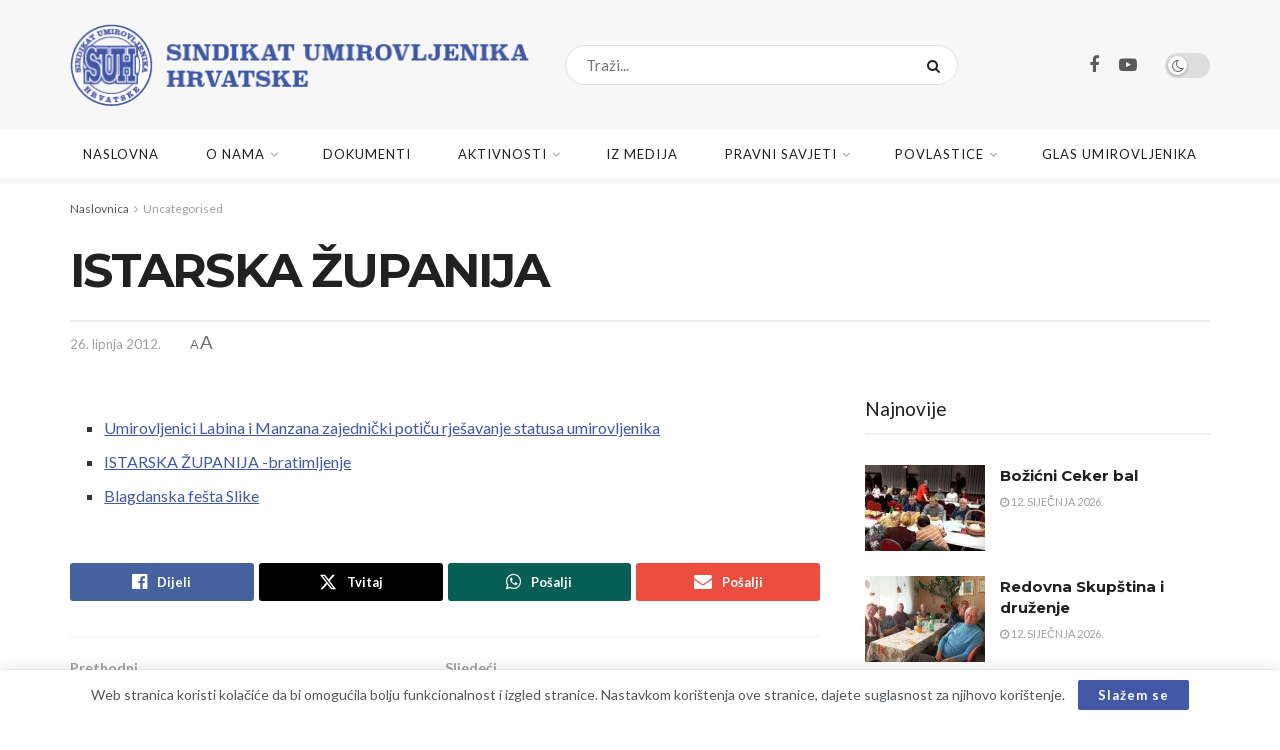

--- FILE ---
content_type: text/html; charset=UTF-8
request_url: https://www.suh.hr/uncategorised/istarska-zupanija/
body_size: 28487
content:
<!doctype html>
<!--[if lt IE 7]> <html class="no-js lt-ie9 lt-ie8 lt-ie7" lang="hr"> <![endif]-->
<!--[if IE 7]>    <html class="no-js lt-ie9 lt-ie8" lang="hr"> <![endif]-->
<!--[if IE 8]>    <html class="no-js lt-ie9" lang="hr"> <![endif]-->
<!--[if IE 9]>    <html class="no-js lt-ie10" lang="hr"> <![endif]-->
<!--[if gt IE 8]><!--> <html class="no-js" lang="hr"> <!--<![endif]-->
<head>
    <meta http-equiv="Content-Type" content="text/html; charset=UTF-8" />
    <meta name='viewport' content='width=device-width, initial-scale=1, user-scalable=yes' />
    <link rel="profile" href="http://gmpg.org/xfn/11" />
    <link rel="pingback" href="" />
    <meta name='robots' content='index, follow, max-image-preview:large, max-snippet:-1, max-video-preview:-1' />
<meta property="og:type" content="article">
<meta property="og:title" content="ISTARSKA ŽUPANIJA">
<meta property="og:site_name" content="Sindikat umirovljenika Hrvatske">
<meta property="og:description" content="Umirovljenici Labina i Manzana zajednički potiču rješavanje statusa umirovljenika ISTARSKA ŽUPANIJA -bratimljenje Blagdanska fešta Slike">
<meta property="og:url" content="https://www.suh.hr/uncategorised/istarska-zupanija/">
<meta property="article:published_time" content="2012-06-26T09:13:06+02:00">
<meta property="article:modified_time" content="2022-03-31T22:55:24+02:00">
<meta property="article:section" content="Uncategorised">
<meta name="twitter:card" content="summary_large_image">
<meta name="twitter:title" content="ISTARSKA ŽUPANIJA">
<meta name="twitter:description" content="Umirovljenici Labina i Manzana zajednički potiču rješavanje statusa umirovljenika ISTARSKA ŽUPANIJA -bratimljenje Blagdanska fešta Slike">
<meta name="twitter:url" content="https://www.suh.hr/uncategorised/istarska-zupanija/">
<meta name="twitter:site" content="">
			<script type="text/javascript">
			  var jnews_ajax_url = '/?ajax-request=jnews'
			</script>
			<script type="text/javascript">;window.jnews=window.jnews||{},window.jnews.library=window.jnews.library||{},window.jnews.library=function(){"use strict";var e=this;e.win=window,e.doc=document,e.noop=function(){},e.globalBody=e.doc.getElementsByTagName("body")[0],e.globalBody=e.globalBody?e.globalBody:e.doc,e.win.jnewsDataStorage=e.win.jnewsDataStorage||{_storage:new WeakMap,put:function(e,t,n){this._storage.has(e)||this._storage.set(e,new Map),this._storage.get(e).set(t,n)},get:function(e,t){return this._storage.get(e).get(t)},has:function(e,t){return this._storage.has(e)&&this._storage.get(e).has(t)},remove:function(e,t){var n=this._storage.get(e).delete(t);return 0===!this._storage.get(e).size&&this._storage.delete(e),n}},e.windowWidth=function(){return e.win.innerWidth||e.docEl.clientWidth||e.globalBody.clientWidth},e.windowHeight=function(){return e.win.innerHeight||e.docEl.clientHeight||e.globalBody.clientHeight},e.requestAnimationFrame=e.win.requestAnimationFrame||e.win.webkitRequestAnimationFrame||e.win.mozRequestAnimationFrame||e.win.msRequestAnimationFrame||window.oRequestAnimationFrame||function(e){return setTimeout(e,1e3/60)},e.cancelAnimationFrame=e.win.cancelAnimationFrame||e.win.webkitCancelAnimationFrame||e.win.webkitCancelRequestAnimationFrame||e.win.mozCancelAnimationFrame||e.win.msCancelRequestAnimationFrame||e.win.oCancelRequestAnimationFrame||function(e){clearTimeout(e)},e.classListSupport="classList"in document.createElement("_"),e.hasClass=e.classListSupport?function(e,t){return e.classList.contains(t)}:function(e,t){return e.className.indexOf(t)>=0},e.addClass=e.classListSupport?function(t,n){e.hasClass(t,n)||t.classList.add(n)}:function(t,n){e.hasClass(t,n)||(t.className+=" "+n)},e.removeClass=e.classListSupport?function(t,n){e.hasClass(t,n)&&t.classList.remove(n)}:function(t,n){e.hasClass(t,n)&&(t.className=t.className.replace(n,""))},e.objKeys=function(e){var t=[];for(var n in e)Object.prototype.hasOwnProperty.call(e,n)&&t.push(n);return t},e.isObjectSame=function(e,t){var n=!0;return JSON.stringify(e)!==JSON.stringify(t)&&(n=!1),n},e.extend=function(){for(var e,t,n,o=arguments[0]||{},i=1,a=arguments.length;i<a;i++)if(null!==(e=arguments[i]))for(t in e)o!==(n=e[t])&&void 0!==n&&(o[t]=n);return o},e.dataStorage=e.win.jnewsDataStorage,e.isVisible=function(e){return 0!==e.offsetWidth&&0!==e.offsetHeight||e.getBoundingClientRect().length},e.getHeight=function(e){return e.offsetHeight||e.clientHeight||e.getBoundingClientRect().height},e.getWidth=function(e){return e.offsetWidth||e.clientWidth||e.getBoundingClientRect().width},e.supportsPassive=!1;try{var t=Object.defineProperty({},"passive",{get:function(){e.supportsPassive=!0}});"createEvent"in e.doc?e.win.addEventListener("test",null,t):"fireEvent"in e.doc&&e.win.attachEvent("test",null)}catch(e){}e.passiveOption=!!e.supportsPassive&&{passive:!0},e.setStorage=function(e,t){e="jnews-"+e;var n={expired:Math.floor(((new Date).getTime()+432e5)/1e3)};t=Object.assign(n,t);localStorage.setItem(e,JSON.stringify(t))},e.getStorage=function(e){e="jnews-"+e;var t=localStorage.getItem(e);return null!==t&&0<t.length?JSON.parse(localStorage.getItem(e)):{}},e.expiredStorage=function(){var t,n="jnews-";for(var o in localStorage)o.indexOf(n)>-1&&"undefined"!==(t=e.getStorage(o.replace(n,""))).expired&&t.expired<Math.floor((new Date).getTime()/1e3)&&localStorage.removeItem(o)},e.addEvents=function(t,n,o){for(var i in n){var a=["touchstart","touchmove"].indexOf(i)>=0&&!o&&e.passiveOption;"createEvent"in e.doc?t.addEventListener(i,n[i],a):"fireEvent"in e.doc&&t.attachEvent("on"+i,n[i])}},e.removeEvents=function(t,n){for(var o in n)"createEvent"in e.doc?t.removeEventListener(o,n[o]):"fireEvent"in e.doc&&t.detachEvent("on"+o,n[o])},e.triggerEvents=function(t,n,o){var i;o=o||{detail:null};return"createEvent"in e.doc?(!(i=e.doc.createEvent("CustomEvent")||new CustomEvent(n)).initCustomEvent||i.initCustomEvent(n,!0,!1,o),void t.dispatchEvent(i)):"fireEvent"in e.doc?((i=e.doc.createEventObject()).eventType=n,void t.fireEvent("on"+i.eventType,i)):void 0},e.getParents=function(t,n){void 0===n&&(n=e.doc);for(var o=[],i=t.parentNode,a=!1;!a;)if(i){var r=i;r.querySelectorAll(n).length?a=!0:(o.push(r),i=r.parentNode)}else o=[],a=!0;return o},e.forEach=function(e,t,n){for(var o=0,i=e.length;o<i;o++)t.call(n,e[o],o)},e.getText=function(e){return e.innerText||e.textContent},e.setText=function(e,t){var n="object"==typeof t?t.innerText||t.textContent:t;e.innerText&&(e.innerText=n),e.textContent&&(e.textContent=n)},e.httpBuildQuery=function(t){return e.objKeys(t).reduce(function t(n){var o=arguments.length>1&&void 0!==arguments[1]?arguments[1]:null;return function(i,a){var r=n[a];a=encodeURIComponent(a);var s=o?"".concat(o,"[").concat(a,"]"):a;return null==r||"function"==typeof r?(i.push("".concat(s,"=")),i):["number","boolean","string"].includes(typeof r)?(i.push("".concat(s,"=").concat(encodeURIComponent(r))),i):(i.push(e.objKeys(r).reduce(t(r,s),[]).join("&")),i)}}(t),[]).join("&")},e.get=function(t,n,o,i){return o="function"==typeof o?o:e.noop,e.ajax("GET",t,n,o,i)},e.post=function(t,n,o,i){return o="function"==typeof o?o:e.noop,e.ajax("POST",t,n,o,i)},e.ajax=function(t,n,o,i,a){var r=new XMLHttpRequest,s=n,c=e.httpBuildQuery(o);if(t=-1!=["GET","POST"].indexOf(t)?t:"GET",r.open(t,s+("GET"==t?"?"+c:""),!0),"POST"==t&&r.setRequestHeader("Content-type","application/x-www-form-urlencoded"),r.setRequestHeader("X-Requested-With","XMLHttpRequest"),r.onreadystatechange=function(){4===r.readyState&&200<=r.status&&300>r.status&&"function"==typeof i&&i.call(void 0,r.response)},void 0!==a&&!a){return{xhr:r,send:function(){r.send("POST"==t?c:null)}}}return r.send("POST"==t?c:null),{xhr:r}},e.scrollTo=function(t,n,o){function i(e,t,n){this.start=this.position(),this.change=e-this.start,this.currentTime=0,this.increment=20,this.duration=void 0===n?500:n,this.callback=t,this.finish=!1,this.animateScroll()}return Math.easeInOutQuad=function(e,t,n,o){return(e/=o/2)<1?n/2*e*e+t:-n/2*(--e*(e-2)-1)+t},i.prototype.stop=function(){this.finish=!0},i.prototype.move=function(t){e.doc.documentElement.scrollTop=t,e.globalBody.parentNode.scrollTop=t,e.globalBody.scrollTop=t},i.prototype.position=function(){return e.doc.documentElement.scrollTop||e.globalBody.parentNode.scrollTop||e.globalBody.scrollTop},i.prototype.animateScroll=function(){this.currentTime+=this.increment;var t=Math.easeInOutQuad(this.currentTime,this.start,this.change,this.duration);this.move(t),this.currentTime<this.duration&&!this.finish?e.requestAnimationFrame.call(e.win,this.animateScroll.bind(this)):this.callback&&"function"==typeof this.callback&&this.callback()},new i(t,n,o)},e.unwrap=function(t){var n,o=t;e.forEach(t,(function(e,t){n?n+=e:n=e})),o.replaceWith(n)},e.performance={start:function(e){performance.mark(e+"Start")},stop:function(e){performance.mark(e+"End"),performance.measure(e,e+"Start",e+"End")}},e.fps=function(){var t=0,n=0,o=0;!function(){var i=t=0,a=0,r=0,s=document.getElementById("fpsTable"),c=function(t){void 0===document.getElementsByTagName("body")[0]?e.requestAnimationFrame.call(e.win,(function(){c(t)})):document.getElementsByTagName("body")[0].appendChild(t)};null===s&&((s=document.createElement("div")).style.position="fixed",s.style.top="120px",s.style.left="10px",s.style.width="100px",s.style.height="20px",s.style.border="1px solid black",s.style.fontSize="11px",s.style.zIndex="100000",s.style.backgroundColor="white",s.id="fpsTable",c(s));var l=function(){o++,n=Date.now(),(a=(o/(r=(n-t)/1e3)).toPrecision(2))!=i&&(i=a,s.innerHTML=i+"fps"),1<r&&(t=n,o=0),e.requestAnimationFrame.call(e.win,l)};l()}()},e.instr=function(e,t){for(var n=0;n<t.length;n++)if(-1!==e.toLowerCase().indexOf(t[n].toLowerCase()))return!0},e.winLoad=function(t,n){function o(o){if("complete"===e.doc.readyState||"interactive"===e.doc.readyState)return!o||n?setTimeout(t,n||1):t(o),1}o()||e.addEvents(e.win,{load:o})},e.docReady=function(t,n){function o(o){if("complete"===e.doc.readyState||"interactive"===e.doc.readyState)return!o||n?setTimeout(t,n||1):t(o),1}o()||e.addEvents(e.doc,{DOMContentLoaded:o})},e.fireOnce=function(){e.docReady((function(){e.assets=e.assets||[],e.assets.length&&(e.boot(),e.load_assets())}),50)},e.boot=function(){e.length&&e.doc.querySelectorAll("style[media]").forEach((function(e){"not all"==e.getAttribute("media")&&e.removeAttribute("media")}))},e.create_js=function(t,n){var o=e.doc.createElement("script");switch(o.setAttribute("src",t),n){case"defer":o.setAttribute("defer",!0);break;case"async":o.setAttribute("async",!0);break;case"deferasync":o.setAttribute("defer",!0),o.setAttribute("async",!0)}e.globalBody.appendChild(o)},e.load_assets=function(){"object"==typeof e.assets&&e.forEach(e.assets.slice(0),(function(t,n){var o="";t.defer&&(o+="defer"),t.async&&(o+="async"),e.create_js(t.url,o);var i=e.assets.indexOf(t);i>-1&&e.assets.splice(i,1)})),e.assets=jnewsoption.au_scripts=window.jnewsads=[]},e.setCookie=function(e,t,n){var o="";if(n){var i=new Date;i.setTime(i.getTime()+24*n*60*60*1e3),o="; expires="+i.toUTCString()}document.cookie=e+"="+(t||"")+o+"; path=/"},e.getCookie=function(e){for(var t=e+"=",n=document.cookie.split(";"),o=0;o<n.length;o++){for(var i=n[o];" "==i.charAt(0);)i=i.substring(1,i.length);if(0==i.indexOf(t))return i.substring(t.length,i.length)}return null},e.eraseCookie=function(e){document.cookie=e+"=; Path=/; Expires=Thu, 01 Jan 1970 00:00:01 GMT;"},e.docReady((function(){e.globalBody=e.globalBody==e.doc?e.doc.getElementsByTagName("body")[0]:e.globalBody,e.globalBody=e.globalBody?e.globalBody:e.doc})),e.winLoad((function(){e.winLoad((function(){var t=!1;if(void 0!==window.jnewsadmin)if(void 0!==window.file_version_checker){var n=e.objKeys(window.file_version_checker);n.length?n.forEach((function(e){t||"10.0.4"===window.file_version_checker[e]||(t=!0)})):t=!0}else t=!0;t&&(window.jnewsHelper.getMessage(),window.jnewsHelper.getNotice())}),2500)}))},window.jnews.library=new window.jnews.library;</script>
	<!-- This site is optimized with the Yoast SEO plugin v26.6 - https://yoast.com/wordpress/plugins/seo/ -->
	<title>ISTARSKA ŽUPANIJA - Sindikat umirovljenika Hrvatske</title>
	<link rel="canonical" href="https://www.suh.hr/uncategorised/istarska-zupanija/" />
	<meta property="og:locale" content="hr_HR" />
	<meta property="og:type" content="article" />
	<meta property="og:title" content="ISTARSKA ŽUPANIJA - Sindikat umirovljenika Hrvatske" />
	<meta property="og:description" content="Umirovljenici Labina i Manzana zajednički potiču rješavanje statusa umirovljenika ISTARSKA ŽUPANIJA -bratimljenje Blagdanska fešta Slike" />
	<meta property="og:url" content="https://www.suh.hr/uncategorised/istarska-zupanija/" />
	<meta property="og:site_name" content="Sindikat umirovljenika Hrvatske" />
	<meta property="article:publisher" content="https://www.facebook.com/PobunaUmirovljenika/" />
	<meta property="article:published_time" content="2012-06-26T07:13:06+00:00" />
	<meta property="article:modified_time" content="2022-03-31T20:55:24+00:00" />
	<meta property="og:image" content="https://www.suh.hr/wp-content/uploads/2022/03/suh-logo-512.png" />
	<meta property="og:image:width" content="513" />
	<meta property="og:image:height" content="513" />
	<meta property="og:image:type" content="image/png" />
	<meta name="author" content="Igor" />
	<meta name="twitter:card" content="summary_large_image" />
	<script type="application/ld+json" class="yoast-schema-graph">{"@context":"https://schema.org","@graph":[{"@type":"Article","@id":"https://www.suh.hr/uncategorised/istarska-zupanija/#article","isPartOf":{"@id":"https://www.suh.hr/uncategorised/istarska-zupanija/"},"author":{"name":"Igor","@id":"https://www.suh.hr/#/schema/person/db3afdffbff2a940e76d6460f67c967c"},"headline":"ISTARSKA ŽUPANIJA","datePublished":"2012-06-26T07:13:06+00:00","dateModified":"2022-03-31T20:55:24+00:00","mainEntityOfPage":{"@id":"https://www.suh.hr/uncategorised/istarska-zupanija/"},"wordCount":21,"publisher":{"@id":"https://www.suh.hr/#organization"},"articleSection":["Uncategorised"],"inLanguage":"hr"},{"@type":"WebPage","@id":"https://www.suh.hr/uncategorised/istarska-zupanija/","url":"https://www.suh.hr/uncategorised/istarska-zupanija/","name":"ISTARSKA ŽUPANIJA - Sindikat umirovljenika Hrvatske","isPartOf":{"@id":"https://www.suh.hr/#website"},"datePublished":"2012-06-26T07:13:06+00:00","dateModified":"2022-03-31T20:55:24+00:00","breadcrumb":{"@id":"https://www.suh.hr/uncategorised/istarska-zupanija/#breadcrumb"},"inLanguage":"hr","potentialAction":[{"@type":"ReadAction","target":["https://www.suh.hr/uncategorised/istarska-zupanija/"]}]},{"@type":"BreadcrumbList","@id":"https://www.suh.hr/uncategorised/istarska-zupanija/#breadcrumb","itemListElement":[{"@type":"ListItem","position":1,"name":"Početna stranica","item":"https://www.suh.hr/"},{"@type":"ListItem","position":2,"name":"ISTARSKA ŽUPANIJA"}]},{"@type":"WebSite","@id":"https://www.suh.hr/#website","url":"https://www.suh.hr/","name":"Sindikat umirovljenika Hrvatske","description":"Dostojanstvo, sigurnost, poštovanje, blagostanje 1992.-2022. - 30 godina zajedno","publisher":{"@id":"https://www.suh.hr/#organization"},"potentialAction":[{"@type":"SearchAction","target":{"@type":"EntryPoint","urlTemplate":"https://www.suh.hr/?s={search_term_string}"},"query-input":{"@type":"PropertyValueSpecification","valueRequired":true,"valueName":"search_term_string"}}],"inLanguage":"hr"},{"@type":"Organization","@id":"https://www.suh.hr/#organization","name":"Sindikat umirovljenika Hrvatske","url":"https://www.suh.hr/","logo":{"@type":"ImageObject","inLanguage":"hr","@id":"https://www.suh.hr/#/schema/logo/image/","url":"https://www.suh.hr/wp-content/uploads/2022/03/suh-logo-512.png","contentUrl":"https://www.suh.hr/wp-content/uploads/2022/03/suh-logo-512.png","width":513,"height":513,"caption":"Sindikat umirovljenika Hrvatske"},"image":{"@id":"https://www.suh.hr/#/schema/logo/image/"},"sameAs":["https://www.facebook.com/PobunaUmirovljenika/"]},{"@type":"Person","@id":"https://www.suh.hr/#/schema/person/db3afdffbff2a940e76d6460f67c967c","name":"Igor"}]}</script>
	<!-- / Yoast SEO plugin. -->


<link rel='dns-prefetch' href='//fonts.googleapis.com' />
<link rel='preconnect' href='https://fonts.gstatic.com' />
<link rel="alternate" type="application/rss+xml" title="Sindikat umirovljenika Hrvatske &raquo; Kanal" href="https://www.suh.hr/feed/" />
<link rel="alternate" type="application/rss+xml" title="Sindikat umirovljenika Hrvatske &raquo; Kanal komentara" href="https://www.suh.hr/comments/feed/" />
<link rel="alternate" title="oEmbed (JSON)" type="application/json+oembed" href="https://www.suh.hr/wp-json/oembed/1.0/embed?url=https%3A%2F%2Fwww.suh.hr%2Funcategorised%2Fistarska-zupanija%2F" />
<link rel="alternate" title="oEmbed (XML)" type="text/xml+oembed" href="https://www.suh.hr/wp-json/oembed/1.0/embed?url=https%3A%2F%2Fwww.suh.hr%2Funcategorised%2Fistarska-zupanija%2F&#038;format=xml" />
<style id='wp-img-auto-sizes-contain-inline-css' type='text/css'>
img:is([sizes=auto i],[sizes^="auto," i]){contain-intrinsic-size:3000px 1500px}
/*# sourceURL=wp-img-auto-sizes-contain-inline-css */
</style>
<style id='wp-emoji-styles-inline-css' type='text/css'>

	img.wp-smiley, img.emoji {
		display: inline !important;
		border: none !important;
		box-shadow: none !important;
		height: 1em !important;
		width: 1em !important;
		margin: 0 0.07em !important;
		vertical-align: -0.1em !important;
		background: none !important;
		padding: 0 !important;
	}
/*# sourceURL=wp-emoji-styles-inline-css */
</style>
<style id='wp-block-library-inline-css' type='text/css'>
:root{--wp-block-synced-color:#7a00df;--wp-block-synced-color--rgb:122,0,223;--wp-bound-block-color:var(--wp-block-synced-color);--wp-editor-canvas-background:#ddd;--wp-admin-theme-color:#007cba;--wp-admin-theme-color--rgb:0,124,186;--wp-admin-theme-color-darker-10:#006ba1;--wp-admin-theme-color-darker-10--rgb:0,107,160.5;--wp-admin-theme-color-darker-20:#005a87;--wp-admin-theme-color-darker-20--rgb:0,90,135;--wp-admin-border-width-focus:2px}@media (min-resolution:192dpi){:root{--wp-admin-border-width-focus:1.5px}}.wp-element-button{cursor:pointer}:root .has-very-light-gray-background-color{background-color:#eee}:root .has-very-dark-gray-background-color{background-color:#313131}:root .has-very-light-gray-color{color:#eee}:root .has-very-dark-gray-color{color:#313131}:root .has-vivid-green-cyan-to-vivid-cyan-blue-gradient-background{background:linear-gradient(135deg,#00d084,#0693e3)}:root .has-purple-crush-gradient-background{background:linear-gradient(135deg,#34e2e4,#4721fb 50%,#ab1dfe)}:root .has-hazy-dawn-gradient-background{background:linear-gradient(135deg,#faaca8,#dad0ec)}:root .has-subdued-olive-gradient-background{background:linear-gradient(135deg,#fafae1,#67a671)}:root .has-atomic-cream-gradient-background{background:linear-gradient(135deg,#fdd79a,#004a59)}:root .has-nightshade-gradient-background{background:linear-gradient(135deg,#330968,#31cdcf)}:root .has-midnight-gradient-background{background:linear-gradient(135deg,#020381,#2874fc)}:root{--wp--preset--font-size--normal:16px;--wp--preset--font-size--huge:42px}.has-regular-font-size{font-size:1em}.has-larger-font-size{font-size:2.625em}.has-normal-font-size{font-size:var(--wp--preset--font-size--normal)}.has-huge-font-size{font-size:var(--wp--preset--font-size--huge)}.has-text-align-center{text-align:center}.has-text-align-left{text-align:left}.has-text-align-right{text-align:right}.has-fit-text{white-space:nowrap!important}#end-resizable-editor-section{display:none}.aligncenter{clear:both}.items-justified-left{justify-content:flex-start}.items-justified-center{justify-content:center}.items-justified-right{justify-content:flex-end}.items-justified-space-between{justify-content:space-between}.screen-reader-text{border:0;clip-path:inset(50%);height:1px;margin:-1px;overflow:hidden;padding:0;position:absolute;width:1px;word-wrap:normal!important}.screen-reader-text:focus{background-color:#ddd;clip-path:none;color:#444;display:block;font-size:1em;height:auto;left:5px;line-height:normal;padding:15px 23px 14px;text-decoration:none;top:5px;width:auto;z-index:100000}html :where(.has-border-color){border-style:solid}html :where([style*=border-top-color]){border-top-style:solid}html :where([style*=border-right-color]){border-right-style:solid}html :where([style*=border-bottom-color]){border-bottom-style:solid}html :where([style*=border-left-color]){border-left-style:solid}html :where([style*=border-width]){border-style:solid}html :where([style*=border-top-width]){border-top-style:solid}html :where([style*=border-right-width]){border-right-style:solid}html :where([style*=border-bottom-width]){border-bottom-style:solid}html :where([style*=border-left-width]){border-left-style:solid}html :where(img[class*=wp-image-]){height:auto;max-width:100%}:where(figure){margin:0 0 1em}html :where(.is-position-sticky){--wp-admin--admin-bar--position-offset:var(--wp-admin--admin-bar--height,0px)}@media screen and (max-width:600px){html :where(.is-position-sticky){--wp-admin--admin-bar--position-offset:0px}}

/*# sourceURL=wp-block-library-inline-css */
</style><style id='global-styles-inline-css' type='text/css'>
:root{--wp--preset--aspect-ratio--square: 1;--wp--preset--aspect-ratio--4-3: 4/3;--wp--preset--aspect-ratio--3-4: 3/4;--wp--preset--aspect-ratio--3-2: 3/2;--wp--preset--aspect-ratio--2-3: 2/3;--wp--preset--aspect-ratio--16-9: 16/9;--wp--preset--aspect-ratio--9-16: 9/16;--wp--preset--color--black: #000000;--wp--preset--color--cyan-bluish-gray: #abb8c3;--wp--preset--color--white: #ffffff;--wp--preset--color--pale-pink: #f78da7;--wp--preset--color--vivid-red: #cf2e2e;--wp--preset--color--luminous-vivid-orange: #ff6900;--wp--preset--color--luminous-vivid-amber: #fcb900;--wp--preset--color--light-green-cyan: #7bdcb5;--wp--preset--color--vivid-green-cyan: #00d084;--wp--preset--color--pale-cyan-blue: #8ed1fc;--wp--preset--color--vivid-cyan-blue: #0693e3;--wp--preset--color--vivid-purple: #9b51e0;--wp--preset--gradient--vivid-cyan-blue-to-vivid-purple: linear-gradient(135deg,rgb(6,147,227) 0%,rgb(155,81,224) 100%);--wp--preset--gradient--light-green-cyan-to-vivid-green-cyan: linear-gradient(135deg,rgb(122,220,180) 0%,rgb(0,208,130) 100%);--wp--preset--gradient--luminous-vivid-amber-to-luminous-vivid-orange: linear-gradient(135deg,rgb(252,185,0) 0%,rgb(255,105,0) 100%);--wp--preset--gradient--luminous-vivid-orange-to-vivid-red: linear-gradient(135deg,rgb(255,105,0) 0%,rgb(207,46,46) 100%);--wp--preset--gradient--very-light-gray-to-cyan-bluish-gray: linear-gradient(135deg,rgb(238,238,238) 0%,rgb(169,184,195) 100%);--wp--preset--gradient--cool-to-warm-spectrum: linear-gradient(135deg,rgb(74,234,220) 0%,rgb(151,120,209) 20%,rgb(207,42,186) 40%,rgb(238,44,130) 60%,rgb(251,105,98) 80%,rgb(254,248,76) 100%);--wp--preset--gradient--blush-light-purple: linear-gradient(135deg,rgb(255,206,236) 0%,rgb(152,150,240) 100%);--wp--preset--gradient--blush-bordeaux: linear-gradient(135deg,rgb(254,205,165) 0%,rgb(254,45,45) 50%,rgb(107,0,62) 100%);--wp--preset--gradient--luminous-dusk: linear-gradient(135deg,rgb(255,203,112) 0%,rgb(199,81,192) 50%,rgb(65,88,208) 100%);--wp--preset--gradient--pale-ocean: linear-gradient(135deg,rgb(255,245,203) 0%,rgb(182,227,212) 50%,rgb(51,167,181) 100%);--wp--preset--gradient--electric-grass: linear-gradient(135deg,rgb(202,248,128) 0%,rgb(113,206,126) 100%);--wp--preset--gradient--midnight: linear-gradient(135deg,rgb(2,3,129) 0%,rgb(40,116,252) 100%);--wp--preset--font-size--small: 13px;--wp--preset--font-size--medium: 20px;--wp--preset--font-size--large: 36px;--wp--preset--font-size--x-large: 42px;--wp--preset--spacing--20: 0.44rem;--wp--preset--spacing--30: 0.67rem;--wp--preset--spacing--40: 1rem;--wp--preset--spacing--50: 1.5rem;--wp--preset--spacing--60: 2.25rem;--wp--preset--spacing--70: 3.38rem;--wp--preset--spacing--80: 5.06rem;--wp--preset--shadow--natural: 6px 6px 9px rgba(0, 0, 0, 0.2);--wp--preset--shadow--deep: 12px 12px 50px rgba(0, 0, 0, 0.4);--wp--preset--shadow--sharp: 6px 6px 0px rgba(0, 0, 0, 0.2);--wp--preset--shadow--outlined: 6px 6px 0px -3px rgb(255, 255, 255), 6px 6px rgb(0, 0, 0);--wp--preset--shadow--crisp: 6px 6px 0px rgb(0, 0, 0);}:where(.is-layout-flex){gap: 0.5em;}:where(.is-layout-grid){gap: 0.5em;}body .is-layout-flex{display: flex;}.is-layout-flex{flex-wrap: wrap;align-items: center;}.is-layout-flex > :is(*, div){margin: 0;}body .is-layout-grid{display: grid;}.is-layout-grid > :is(*, div){margin: 0;}:where(.wp-block-columns.is-layout-flex){gap: 2em;}:where(.wp-block-columns.is-layout-grid){gap: 2em;}:where(.wp-block-post-template.is-layout-flex){gap: 1.25em;}:where(.wp-block-post-template.is-layout-grid){gap: 1.25em;}.has-black-color{color: var(--wp--preset--color--black) !important;}.has-cyan-bluish-gray-color{color: var(--wp--preset--color--cyan-bluish-gray) !important;}.has-white-color{color: var(--wp--preset--color--white) !important;}.has-pale-pink-color{color: var(--wp--preset--color--pale-pink) !important;}.has-vivid-red-color{color: var(--wp--preset--color--vivid-red) !important;}.has-luminous-vivid-orange-color{color: var(--wp--preset--color--luminous-vivid-orange) !important;}.has-luminous-vivid-amber-color{color: var(--wp--preset--color--luminous-vivid-amber) !important;}.has-light-green-cyan-color{color: var(--wp--preset--color--light-green-cyan) !important;}.has-vivid-green-cyan-color{color: var(--wp--preset--color--vivid-green-cyan) !important;}.has-pale-cyan-blue-color{color: var(--wp--preset--color--pale-cyan-blue) !important;}.has-vivid-cyan-blue-color{color: var(--wp--preset--color--vivid-cyan-blue) !important;}.has-vivid-purple-color{color: var(--wp--preset--color--vivid-purple) !important;}.has-black-background-color{background-color: var(--wp--preset--color--black) !important;}.has-cyan-bluish-gray-background-color{background-color: var(--wp--preset--color--cyan-bluish-gray) !important;}.has-white-background-color{background-color: var(--wp--preset--color--white) !important;}.has-pale-pink-background-color{background-color: var(--wp--preset--color--pale-pink) !important;}.has-vivid-red-background-color{background-color: var(--wp--preset--color--vivid-red) !important;}.has-luminous-vivid-orange-background-color{background-color: var(--wp--preset--color--luminous-vivid-orange) !important;}.has-luminous-vivid-amber-background-color{background-color: var(--wp--preset--color--luminous-vivid-amber) !important;}.has-light-green-cyan-background-color{background-color: var(--wp--preset--color--light-green-cyan) !important;}.has-vivid-green-cyan-background-color{background-color: var(--wp--preset--color--vivid-green-cyan) !important;}.has-pale-cyan-blue-background-color{background-color: var(--wp--preset--color--pale-cyan-blue) !important;}.has-vivid-cyan-blue-background-color{background-color: var(--wp--preset--color--vivid-cyan-blue) !important;}.has-vivid-purple-background-color{background-color: var(--wp--preset--color--vivid-purple) !important;}.has-black-border-color{border-color: var(--wp--preset--color--black) !important;}.has-cyan-bluish-gray-border-color{border-color: var(--wp--preset--color--cyan-bluish-gray) !important;}.has-white-border-color{border-color: var(--wp--preset--color--white) !important;}.has-pale-pink-border-color{border-color: var(--wp--preset--color--pale-pink) !important;}.has-vivid-red-border-color{border-color: var(--wp--preset--color--vivid-red) !important;}.has-luminous-vivid-orange-border-color{border-color: var(--wp--preset--color--luminous-vivid-orange) !important;}.has-luminous-vivid-amber-border-color{border-color: var(--wp--preset--color--luminous-vivid-amber) !important;}.has-light-green-cyan-border-color{border-color: var(--wp--preset--color--light-green-cyan) !important;}.has-vivid-green-cyan-border-color{border-color: var(--wp--preset--color--vivid-green-cyan) !important;}.has-pale-cyan-blue-border-color{border-color: var(--wp--preset--color--pale-cyan-blue) !important;}.has-vivid-cyan-blue-border-color{border-color: var(--wp--preset--color--vivid-cyan-blue) !important;}.has-vivid-purple-border-color{border-color: var(--wp--preset--color--vivid-purple) !important;}.has-vivid-cyan-blue-to-vivid-purple-gradient-background{background: var(--wp--preset--gradient--vivid-cyan-blue-to-vivid-purple) !important;}.has-light-green-cyan-to-vivid-green-cyan-gradient-background{background: var(--wp--preset--gradient--light-green-cyan-to-vivid-green-cyan) !important;}.has-luminous-vivid-amber-to-luminous-vivid-orange-gradient-background{background: var(--wp--preset--gradient--luminous-vivid-amber-to-luminous-vivid-orange) !important;}.has-luminous-vivid-orange-to-vivid-red-gradient-background{background: var(--wp--preset--gradient--luminous-vivid-orange-to-vivid-red) !important;}.has-very-light-gray-to-cyan-bluish-gray-gradient-background{background: var(--wp--preset--gradient--very-light-gray-to-cyan-bluish-gray) !important;}.has-cool-to-warm-spectrum-gradient-background{background: var(--wp--preset--gradient--cool-to-warm-spectrum) !important;}.has-blush-light-purple-gradient-background{background: var(--wp--preset--gradient--blush-light-purple) !important;}.has-blush-bordeaux-gradient-background{background: var(--wp--preset--gradient--blush-bordeaux) !important;}.has-luminous-dusk-gradient-background{background: var(--wp--preset--gradient--luminous-dusk) !important;}.has-pale-ocean-gradient-background{background: var(--wp--preset--gradient--pale-ocean) !important;}.has-electric-grass-gradient-background{background: var(--wp--preset--gradient--electric-grass) !important;}.has-midnight-gradient-background{background: var(--wp--preset--gradient--midnight) !important;}.has-small-font-size{font-size: var(--wp--preset--font-size--small) !important;}.has-medium-font-size{font-size: var(--wp--preset--font-size--medium) !important;}.has-large-font-size{font-size: var(--wp--preset--font-size--large) !important;}.has-x-large-font-size{font-size: var(--wp--preset--font-size--x-large) !important;}
/*# sourceURL=global-styles-inline-css */
</style>

<style id='classic-theme-styles-inline-css' type='text/css'>
/*! This file is auto-generated */
.wp-block-button__link{color:#fff;background-color:#32373c;border-radius:9999px;box-shadow:none;text-decoration:none;padding:calc(.667em + 2px) calc(1.333em + 2px);font-size:1.125em}.wp-block-file__button{background:#32373c;color:#fff;text-decoration:none}
/*# sourceURL=/wp-includes/css/classic-themes.min.css */
</style>
<link rel='stylesheet' id='document-gallery-css' href='https://www.suh.hr/wp-content/plugins/document-gallery/src/assets/css/style.min.css?ver=5.1.0' type='text/css' media='all' />
<link rel='stylesheet' id='jnews-video-css' href='https://www.suh.hr/wp-content/plugins/jnews-video/assets/css/plugin.css?ver=12.0.1' type='text/css' media='all' />
<link rel='stylesheet' id='jnews-parent-style-css' href='https://www.suh.hr/wp-content/themes/jnews/style.css?ver=6.9' type='text/css' media='all' />
<link rel='stylesheet' id='js_composer_front-css' href='https://www.suh.hr/wp-content/plugins/js_composer/assets/css/js_composer.min.css?ver=8.7.2' type='text/css' media='all' />
<link rel='stylesheet' id='jeg_customizer_font-css' href='//fonts.googleapis.com/css?family=Lato%3Aregular%2C700%7CMontserrat%3Aregular%2C700&#038;display=swap&#038;ver=1.3.2' type='text/css' media='all' />
<link rel='stylesheet' id='font-awesome-css' href='https://www.suh.hr/wp-content/themes/jnews/assets/fonts/font-awesome/font-awesome.min.css?ver=1.0.0' type='text/css' media='all' />
<link rel='stylesheet' id='jnews-frontend-css' href='https://www.suh.hr/wp-content/themes/jnews/assets/dist/frontend.min.css?ver=1.0.0' type='text/css' media='all' />
<link rel='stylesheet' id='jnews-js-composer-css' href='https://www.suh.hr/wp-content/themes/jnews/assets/css/js-composer-frontend.css?ver=1.0.0' type='text/css' media='all' />
<link rel='stylesheet' id='jnews-style-css' href='https://www.suh.hr/wp-content/themes/jnews-child/style.css?ver=1.0.0' type='text/css' media='all' />
<link rel='stylesheet' id='jnews-darkmode-css' href='https://www.suh.hr/wp-content/themes/jnews/assets/css/darkmode.css?ver=1.0.0' type='text/css' media='all' />
<link rel='stylesheet' id='jnews-scheme-css' href='https://www.suh.hr/wp-content/themes/jnews/data/import/newsplus/scheme.css?ver=1.0.0' type='text/css' media='all' />
<link rel='stylesheet' id='jnews-video-darkmode-css' href='https://www.suh.hr/wp-content/plugins/jnews-video/assets/css/darkmode.css?ver=12.0.1' type='text/css' media='all' />
<link rel='stylesheet' id='jnews-select-share-css' href='https://www.suh.hr/wp-content/plugins/jnews-social-share/assets/css/plugin.css' type='text/css' media='all' />
<style type="text/css">.document-gallery .document-icon {
    text-align: center;
}

.document-gallery .document-icon img {
    width: 100%;
    max-width: 100%;
    border: none;
padding: 10px;
    margin: 0 auto;
display: block;
}

.document-gallery .document-icon a {
    font-size: 16px;
    line-height: 18px;

}

.document-gallery .document-icon {
    margin: 5px 0 20px;
}

.document-gallery .document-icon .title {
    display: block;
    text-align: center;
}

.dg-paginate-wrapper .paginate {
    text-align: center;
}

/* WITHOUT DESCRIPTION */

.document-gallery .document-icon {
    max-width: 20%;
    padding: 0 0 20px 0;
    float: left;
box-sizing: border-box;
}

.document-gallery .document-icon-row {
    vertical-align: middle;
    text-align: inherit;
width: 100%;
}

/* END WITHOUT DESCRIPTION */

/* WITH DESCRIPTION */
.document-gallery .descriptions.document-icon-row .document-icon {
    max-width: 20%;
    padding: 0 0 20px 0;
    float: left;
}

.document-gallery .descriptions.document-icon-row {
    vertical-align: middle;
    text-align: inherit;
width: 20%;
}

.document-gallery .descriptions.document-icon-row img {
    width: 100%;
    max-width: 100%;
}

/* clearfix */
/* can't depend on theme having a clearfix class,
so build it into dg css */
.document-gallery .descriptions.document-icon-row:before,
.document-gallery .descriptions.document-icon-row:after {
    content: "";
    display: table;
}

.document-gallery .descriptions.document-icon-row:after {
    clear: both;
}

.document-gallery .descriptions.document-icon-row {
    zoom: 1; /* For IE 6/7 (trigger hasLayout) */
}

/* END WITH DESCRIPTION */</style>
		<script type="text/javascript">
			ajaxurl = typeof(ajaxurl) !== 'string' ? 'https://www.suh.hr/cms/wp-admin/admin-ajax.php' : ajaxurl;
		</script>
		<script type="text/javascript" src="https://www.suh.hr/cms/wp-includes/js/jquery/jquery.min.js?ver=3.7.1" id="jquery-core-js"></script>
<script type="text/javascript" src="https://www.suh.hr/cms/wp-includes/js/jquery/jquery-migrate.min.js?ver=3.4.1" id="jquery-migrate-js"></script>
<script></script><link rel="https://api.w.org/" href="https://www.suh.hr/wp-json/" /><link rel="alternate" title="JSON" type="application/json" href="https://www.suh.hr/wp-json/wp/v2/posts/18" /><link rel="EditURI" type="application/rsd+xml" title="RSD" href="https://www.suh.hr/cms/xmlrpc.php?rsd" />
<meta name="generator" content="WordPress 6.9" />
<link rel='shortlink' href='https://www.suh.hr/?p=18' />
<meta name="generator" content="Powered by WPBakery Page Builder - drag and drop page builder for WordPress."/>
<script type='application/ld+json'>{"@context":"http:\/\/schema.org","@type":"Organization","@id":"https:\/\/www.suh.hr\/cms\/#organization","url":"https:\/\/www.suh.hr\/cms\/","name":"Sindikat umirovljenika hrvatske","logo":{"@type":"ImageObject","url":"https:\/\/www.suh.hr\/wp-content\/uploads\/2022\/03\/suh-logotype.png"},"sameAs":["https:\/\/hr-hr.facebook.com\/PobunaUmirovljenika\/","https:\/\/www.youtube.com\/channel\/UC0Yh-bCrxCvOgqMHbf5YO8A\/featured"],"contactPoint":{"@type":"ContactPoint","telephone":"+385 1 46 55 146","contactType":"customer service","areaServed":["Croatia"]}}</script>
<script type='application/ld+json'>{"@context":"http:\/\/schema.org","@type":"WebSite","@id":"https:\/\/www.suh.hr\/cms\/#website","url":"https:\/\/www.suh.hr\/cms\/","name":"Sindikat umirovljenika hrvatske","potentialAction":{"@type":"SearchAction","target":"https:\/\/www.suh.hr\/cms\/?s={search_term_string}","query-input":"required name=search_term_string"}}</script>
<link rel="icon" href="https://www.suh.hr/wp-content/uploads/2022/03/cropped-suh-logo-512.jpg" sizes="32x32" />
<link rel="icon" href="https://www.suh.hr/wp-content/uploads/2022/03/cropped-suh-logo-512.jpg" sizes="192x192" />
<link rel="apple-touch-icon" href="https://www.suh.hr/wp-content/uploads/2022/03/cropped-suh-logo-512.jpg" />
<meta name="msapplication-TileImage" content="https://www.suh.hr/wp-content/uploads/2022/03/cropped-suh-logo-512.jpg" />
<style id="jeg_dynamic_css" type="text/css" data-type="jeg_custom-css">.jeg_container, .jeg_content, .jeg_boxed .jeg_main .jeg_container, .jeg_autoload_separator { background-color : #ffffff; } body { --j-body-color : #53585c; --j-accent-color : #4258a4; --j-alt-color : #4258a4; --j-heading-color : #212121; } body,.jeg_newsfeed_list .tns-outer .tns-controls button,.jeg_filter_button,.owl-carousel .owl-nav div,.jeg_readmore,.jeg_hero_style_7 .jeg_post_meta a,.widget_calendar thead th,.widget_calendar tfoot a,.jeg_socialcounter a,.entry-header .jeg_meta_like a,.entry-header .jeg_meta_comment a,.entry-header .jeg_meta_donation a,.entry-header .jeg_meta_bookmark a,.entry-content tbody tr:hover,.entry-content th,.jeg_splitpost_nav li:hover a,#breadcrumbs a,.jeg_author_socials a:hover,.jeg_footer_content a,.jeg_footer_bottom a,.jeg_cartcontent,.woocommerce .woocommerce-breadcrumb a { color : #53585c; } a, .jeg_menu_style_5>li>a:hover, .jeg_menu_style_5>li.sfHover>a, .jeg_menu_style_5>li.current-menu-item>a, .jeg_menu_style_5>li.current-menu-ancestor>a, .jeg_navbar .jeg_menu:not(.jeg_main_menu)>li>a:hover, .jeg_midbar .jeg_menu:not(.jeg_main_menu)>li>a:hover, .jeg_side_tabs li.active, .jeg_block_heading_5 strong, .jeg_block_heading_6 strong, .jeg_block_heading_7 strong, .jeg_block_heading_8 strong, .jeg_subcat_list li a:hover, .jeg_subcat_list li button:hover, .jeg_pl_lg_7 .jeg_thumb .jeg_post_category a, .jeg_pl_xs_2:before, .jeg_pl_xs_4 .jeg_postblock_content:before, .jeg_postblock .jeg_post_title a:hover, .jeg_hero_style_6 .jeg_post_title a:hover, .jeg_sidefeed .jeg_pl_xs_3 .jeg_post_title a:hover, .widget_jnews_popular .jeg_post_title a:hover, .jeg_meta_author a, .widget_archive li a:hover, .widget_pages li a:hover, .widget_meta li a:hover, .widget_recent_entries li a:hover, .widget_rss li a:hover, .widget_rss cite, .widget_categories li a:hover, .widget_categories li.current-cat>a, #breadcrumbs a:hover, .jeg_share_count .counts, .commentlist .bypostauthor>.comment-body>.comment-author>.fn, span.required, .jeg_review_title, .bestprice .price, .authorlink a:hover, .jeg_vertical_playlist .jeg_video_playlist_play_icon, .jeg_vertical_playlist .jeg_video_playlist_item.active .jeg_video_playlist_thumbnail:before, .jeg_horizontal_playlist .jeg_video_playlist_play, .woocommerce li.product .pricegroup .button, .widget_display_forums li a:hover, .widget_display_topics li:before, .widget_display_replies li:before, .widget_display_views li:before, .bbp-breadcrumb a:hover, .jeg_mobile_menu li.sfHover>a, .jeg_mobile_menu li a:hover, .split-template-6 .pagenum, .jeg_mobile_menu_style_5>li>a:hover, .jeg_mobile_menu_style_5>li.sfHover>a, .jeg_mobile_menu_style_5>li.current-menu-item>a, .jeg_mobile_menu_style_5>li.current-menu-ancestor>a { color : #4258a4; } .jeg_menu_style_1>li>a:before, .jeg_menu_style_2>li>a:before, .jeg_menu_style_3>li>a:before, .jeg_side_toggle, .jeg_slide_caption .jeg_post_category a, .jeg_slider_type_1_wrapper .tns-controls button.tns-next, .jeg_block_heading_1 .jeg_block_title span, .jeg_block_heading_2 .jeg_block_title span, .jeg_block_heading_3, .jeg_block_heading_4 .jeg_block_title span, .jeg_block_heading_6:after, .jeg_pl_lg_box .jeg_post_category a, .jeg_pl_md_box .jeg_post_category a, .jeg_readmore:hover, .jeg_thumb .jeg_post_category a, .jeg_block_loadmore a:hover, .jeg_postblock.alt .jeg_block_loadmore a:hover, .jeg_block_loadmore a.active, .jeg_postblock_carousel_2 .jeg_post_category a, .jeg_heroblock .jeg_post_category a, .jeg_pagenav_1 .page_number.active, .jeg_pagenav_1 .page_number.active:hover, input[type="submit"], .btn, .button, .widget_tag_cloud a:hover, .popularpost_item:hover .jeg_post_title a:before, .jeg_splitpost_4 .page_nav, .jeg_splitpost_5 .page_nav, .jeg_post_via a:hover, .jeg_post_source a:hover, .jeg_post_tags a:hover, .comment-reply-title small a:before, .comment-reply-title small a:after, .jeg_storelist .productlink, .authorlink li.active a:before, .jeg_footer.dark .socials_widget:not(.nobg) a:hover .fa, div.jeg_breakingnews_title, .jeg_overlay_slider_bottom_wrapper .tns-controls button, .jeg_overlay_slider_bottom_wrapper .tns-controls button:hover, .jeg_vertical_playlist .jeg_video_playlist_current, .woocommerce span.onsale, .woocommerce #respond input#submit:hover, .woocommerce a.button:hover, .woocommerce button.button:hover, .woocommerce input.button:hover, .woocommerce #respond input#submit.alt, .woocommerce a.button.alt, .woocommerce button.button.alt, .woocommerce input.button.alt, .jeg_popup_post .caption, .jeg_footer.dark input[type="submit"], .jeg_footer.dark .btn, .jeg_footer.dark .button, .footer_widget.widget_tag_cloud a:hover, .jeg_inner_content .content-inner .jeg_post_category a:hover, #buddypress .standard-form button, #buddypress a.button, #buddypress input[type="submit"], #buddypress input[type="button"], #buddypress input[type="reset"], #buddypress ul.button-nav li a, #buddypress .generic-button a, #buddypress .generic-button button, #buddypress .comment-reply-link, #buddypress a.bp-title-button, #buddypress.buddypress-wrap .members-list li .user-update .activity-read-more a, div#buddypress .standard-form button:hover, div#buddypress a.button:hover, div#buddypress input[type="submit"]:hover, div#buddypress input[type="button"]:hover, div#buddypress input[type="reset"]:hover, div#buddypress ul.button-nav li a:hover, div#buddypress .generic-button a:hover, div#buddypress .generic-button button:hover, div#buddypress .comment-reply-link:hover, div#buddypress a.bp-title-button:hover, div#buddypress.buddypress-wrap .members-list li .user-update .activity-read-more a:hover, #buddypress #item-nav .item-list-tabs ul li a:before, .jeg_inner_content .jeg_meta_container .follow-wrapper a { background-color : #4258a4; } .jeg_block_heading_7 .jeg_block_title span, .jeg_readmore:hover, .jeg_block_loadmore a:hover, .jeg_block_loadmore a.active, .jeg_pagenav_1 .page_number.active, .jeg_pagenav_1 .page_number.active:hover, .jeg_pagenav_3 .page_number:hover, .jeg_prevnext_post a:hover h3, .jeg_overlay_slider .jeg_post_category, .jeg_sidefeed .jeg_post.active, .jeg_vertical_playlist.jeg_vertical_playlist .jeg_video_playlist_item.active .jeg_video_playlist_thumbnail img, .jeg_horizontal_playlist .jeg_video_playlist_item.active { border-color : #4258a4; } .jeg_tabpost_nav li.active, .woocommerce div.product .woocommerce-tabs ul.tabs li.active, .jeg_mobile_menu_style_1>li.current-menu-item a, .jeg_mobile_menu_style_1>li.current-menu-ancestor a, .jeg_mobile_menu_style_2>li.current-menu-item::after, .jeg_mobile_menu_style_2>li.current-menu-ancestor::after, .jeg_mobile_menu_style_3>li.current-menu-item::before, .jeg_mobile_menu_style_3>li.current-menu-ancestor::before { border-bottom-color : #4258a4; } .jeg_post_meta .fa, .jeg_post_meta .jpwt-icon, .entry-header .jeg_post_meta .fa, .jeg_review_stars, .jeg_price_review_list { color : #4258a4; } .jeg_share_button.share-float.share-monocrhome a { background-color : #4258a4; } h1,h2,h3,h4,h5,h6,.jeg_post_title a,.entry-header .jeg_post_title,.jeg_hero_style_7 .jeg_post_title a,.jeg_block_title,.jeg_splitpost_bar .current_title,.jeg_video_playlist_title,.gallery-caption,.jeg_push_notification_button>a.button { color : #212121; } .split-template-9 .pagenum, .split-template-10 .pagenum, .split-template-11 .pagenum, .split-template-12 .pagenum, .split-template-13 .pagenum, .split-template-15 .pagenum, .split-template-18 .pagenum, .split-template-20 .pagenum, .split-template-19 .current_title span, .split-template-20 .current_title span { background-color : #212121; } .jeg_topbar .jeg_nav_row, .jeg_topbar .jeg_search_no_expand .jeg_search_input { line-height : 36px; } .jeg_topbar .jeg_nav_row, .jeg_topbar .jeg_nav_icon { height : 36px; } .jeg_midbar { height : 130px; } .jeg_midbar, .jeg_midbar.dark { background-color : #f7f7f7; } .jeg_header .jeg_bottombar.jeg_navbar,.jeg_bottombar .jeg_nav_icon { height : 48px; } .jeg_header .jeg_bottombar.jeg_navbar, .jeg_header .jeg_bottombar .jeg_main_menu:not(.jeg_menu_style_1) > li > a, .jeg_header .jeg_bottombar .jeg_menu_style_1 > li, .jeg_header .jeg_bottombar .jeg_menu:not(.jeg_main_menu) > li > a { line-height : 48px; } .jeg_header .jeg_bottombar, .jeg_header .jeg_bottombar.jeg_navbar_dark, .jeg_bottombar.jeg_navbar_boxed .jeg_nav_row, .jeg_bottombar.jeg_navbar_dark.jeg_navbar_boxed .jeg_nav_row { border-bottom-width : 0px; } .jeg_stickybar.jeg_navbar,.jeg_navbar .jeg_nav_icon { height : 48px; } .jeg_stickybar.jeg_navbar, .jeg_stickybar .jeg_main_menu:not(.jeg_menu_style_1) > li > a, .jeg_stickybar .jeg_menu_style_1 > li, .jeg_stickybar .jeg_menu:not(.jeg_main_menu) > li > a { line-height : 48px; } .jeg_mobile_bottombar { height : 68px; line-height : 68px; } .jeg_header .socials_widget > a > i.fa:before { color : #5a5a5a; } .jeg_header .socials_widget.nobg > a > span.jeg-icon svg { fill : #5a5a5a; } .jeg_header .socials_widget > a > span.jeg-icon svg { fill : #5a5a5a; } .jeg_nav_search { width : 40%; } .jeg_footer .jeg_footer_heading h3,.jeg_footer.dark .jeg_footer_heading h3,.jeg_footer .widget h2,.jeg_footer .footer_dark .widget h2 { color : #121212; } body,input,textarea,select,.chosen-container-single .chosen-single,.btn,.button { font-family: Lato,Helvetica,Arial,sans-serif; } .jeg_post_title, .entry-header .jeg_post_title, .jeg_single_tpl_2 .entry-header .jeg_post_title, .jeg_single_tpl_3 .entry-header .jeg_post_title, .jeg_single_tpl_6 .entry-header .jeg_post_title, .jeg_content .jeg_custom_title_wrapper .jeg_post_title { font-family: Montserrat,Helvetica,Arial,sans-serif;font-size: 3.4em; line-height: 1.3em;  } .jeg_post_excerpt p, .content-inner p { font-family: Georgia,Times,"Times New Roman",serif;font-size: 1.2em; line-height: 1.6em;  } .jeg_thumb .jeg_post_category a,.jeg_pl_lg_box .jeg_post_category a,.jeg_pl_md_box .jeg_post_category a,.jeg_postblock_carousel_2 .jeg_post_category a,.jeg_heroblock .jeg_post_category a,.jeg_slide_caption .jeg_post_category a { background-color : #3943b7; } .jeg_overlay_slider .jeg_post_category,.jeg_thumb .jeg_post_category a,.jeg_pl_lg_box .jeg_post_category a,.jeg_pl_md_box .jeg_post_category a,.jeg_postblock_carousel_2 .jeg_post_category a,.jeg_heroblock .jeg_post_category a,.jeg_slide_caption .jeg_post_category a { border-color : #3943b7; } </style><style type="text/css">
					.no_thumbnail .jeg_thumb,
					.thumbnail-container.no_thumbnail {
					    display: none !important;
					}
					.jeg_search_result .jeg_pl_xs_3.no_thumbnail .jeg_postblock_content,
					.jeg_sidefeed .jeg_pl_xs_3.no_thumbnail .jeg_postblock_content,
					.jeg_pl_sm.no_thumbnail .jeg_postblock_content {
					    margin-left: 0;
					}
					.jeg_postblock_11 .no_thumbnail .jeg_postblock_content,
					.jeg_postblock_12 .no_thumbnail .jeg_postblock_content,
					.jeg_postblock_12.jeg_col_3o3 .no_thumbnail .jeg_postblock_content  {
					    margin-top: 0;
					}
					.jeg_postblock_15 .jeg_pl_md_box.no_thumbnail .jeg_postblock_content,
					.jeg_postblock_19 .jeg_pl_md_box.no_thumbnail .jeg_postblock_content,
					.jeg_postblock_24 .jeg_pl_md_box.no_thumbnail .jeg_postblock_content,
					.jeg_sidefeed .jeg_pl_md_box .jeg_postblock_content {
					    position: relative;
					}
					.jeg_postblock_carousel_2 .no_thumbnail .jeg_post_title a,
					.jeg_postblock_carousel_2 .no_thumbnail .jeg_post_title a:hover,
					.jeg_postblock_carousel_2 .no_thumbnail .jeg_post_meta .fa {
					    color: #212121 !important;
					} 
					.jnews-dark-mode .jeg_postblock_carousel_2 .no_thumbnail .jeg_post_title a,
					.jnews-dark-mode .jeg_postblock_carousel_2 .no_thumbnail .jeg_post_title a:hover,
					.jnews-dark-mode .jeg_postblock_carousel_2 .no_thumbnail .jeg_post_meta .fa {
					    color: #fff !important;
					} 
				</style>		<style type="text/css" id="wp-custom-css">
			.mce-edit-area.mce-container.mce-panel.mce-stack-layout-item {
height: 500px !important;
}

excerpt_ifr { height: 100% !important; }

.jeg_logo img { height: 82px; }


.jeg_hero_style_1 .jeg_custom_post_subtitle {
    transform: translate3d(0,25px,0);
    transition: transform .35s;
}

.jeg_hero_style_1 .jeg_post:hover .jeg_custom_post_subtitle {
    transform: translateZ(0);
}		</style>
		<noscript><style> .wpb_animate_when_almost_visible { opacity: 1; }</style></noscript></head>
<body class="wp-singular post-template-default single single-post postid-18 single-format-standard wp-embed-responsive wp-theme-jnews wp-child-theme-jnews-child jeg_toggle_light jeg_single_tpl_2 jnews jsc_normal wpb-js-composer js-comp-ver-8.7.2 vc_responsive">

    
    
    <div class="jeg_ad jeg_ad_top jnews_header_top_ads">
        <div class='ads-wrapper  '></div>    </div>

    <!-- The Main Wrapper
    ============================================= -->
    <div class="jeg_viewport">

        
        <div class="jeg_header_wrapper">
            <div class="jeg_header_instagram_wrapper">
    </div>

<!-- HEADER -->
<div class="jeg_header normal">
    <div class="jeg_midbar jeg_container jeg_navbar_wrapper normal">
    <div class="container">
        <div class="jeg_nav_row">
            
                <div class="jeg_nav_col jeg_nav_left jeg_nav_grow">
                    <div class="item_wrap jeg_nav_alignleft">
                        <div class="jeg_nav_item jeg_logo jeg_desktop_logo">
			<div class="site-title">
			<a href="https://www.suh.hr/" aria-label="Visit Homepage" style="padding: 0px 0px 0px 0px;">
				<img class='jeg_logo_img' src="https://www.suh.hr/wp-content/uploads/2022/03/suh-logotype@2x.png" srcset="https://www.suh.hr/wp-content/uploads/2022/03/suh-logotype@2x.png 1x, https://www.suh.hr/wp-content/uploads/2022/03/suh-logotype@2x.png 2x" alt="Sindikat umirovljenika Hrvatske"data-light-src="https://www.suh.hr/wp-content/uploads/2022/03/suh-logotype@2x.png" data-light-srcset="https://www.suh.hr/wp-content/uploads/2022/03/suh-logotype@2x.png 1x, https://www.suh.hr/wp-content/uploads/2022/03/suh-logotype@2x.png 2x" data-dark-src="https://www.suh.hr/wp-content/uploads/2022/03/suh-logotype.png" data-dark-srcset="https://www.suh.hr/wp-content/uploads/2022/03/suh-logotype.png 1x, https://www.suh.hr/wp-content/uploads/2022/03/suh-logotype@2x.png 2x"width="454" height="81">			</a>
		</div>
	</div>
<!-- Search Form -->
<div class="jeg_nav_item jeg_nav_search">
	<div class="jeg_search_wrapper jeg_search_no_expand round">
	    <a href="#" class="jeg_search_toggle"><i class="fa fa-search"></i></a>
	    <form action="https://www.suh.hr/" method="get" class="jeg_search_form" target="_top">
    <input name="s" class="jeg_search_input" placeholder="Traži..." type="text" value="" autocomplete="off">
	<button aria-label="Search Button" type="submit" class="jeg_search_button btn"><i class="fa fa-search"></i></button>
</form>
<!-- jeg_search_hide with_result no_result -->
<div class="jeg_search_result jeg_search_hide with_result">
    <div class="search-result-wrapper">
    </div>
    <div class="search-link search-noresult">
        Nema rezultata    </div>
    <div class="search-link search-all-button">
        <i class="fa fa-search"></i> Vidi sve rezultate    </div>
</div>	</div>
</div>                    </div>
                </div>

                
                <div class="jeg_nav_col jeg_nav_center jeg_nav_normal">
                    <div class="item_wrap jeg_nav_aligncenter">
                                            </div>
                </div>

                
                <div class="jeg_nav_col jeg_nav_right jeg_nav_normal">
                    <div class="item_wrap jeg_nav_alignright">
                        			<div
				class="jeg_nav_item socials_widget jeg_social_icon_block nobg">
				<a href="https://hr-hr.facebook.com/PobunaUmirovljenika/" target='_blank' rel='external noopener nofollow'  aria-label="Find us on Facebook" class="jeg_facebook"><i class="fa fa-facebook"></i> </a><a href="https://www.youtube.com/channel/UC0Yh-bCrxCvOgqMHbf5YO8A/featured" target='_blank' rel='external noopener nofollow'  aria-label="Find us on Youtube" class="jeg_youtube"><i class="fa fa-youtube-play"></i> </a>			</div>
			<div class="jeg_nav_item jeg_dark_mode">
                    <label class="dark_mode_switch">
                        <input aria-label="Dark mode toogle" type="checkbox" class="jeg_dark_mode_toggle" >
                        <span class="slider round"></span>
                    </label>
                 </div>                    </div>
                </div>

                        </div>
    </div>
</div><div class="jeg_bottombar jeg_navbar jeg_container jeg_navbar_wrapper  jeg_navbar_shadow jeg_navbar_fitwidth jeg_navbar_normal">
    <div class="container">
        <div class="jeg_nav_row">
            
                <div class="jeg_nav_col jeg_nav_left jeg_nav_grow">
                    <div class="item_wrap jeg_nav_alignleft">
                        <div class="jeg_nav_item jeg_main_menu_wrapper">
<div class="jeg_mainmenu_wrap"><ul class="jeg_menu jeg_main_menu jeg_menu_style_1" data-animation="animateTransform"><li id="menu-item-3578" class="menu-item menu-item-type-post_type menu-item-object-page menu-item-home menu-item-3578 bgnav" data-item-row="default" ><a href="https://www.suh.hr/">Naslovna</a></li>
<li id="menu-item-3580" class="menu-item menu-item-type-post_type menu-item-object-page menu-item-has-children menu-item-3580 bgnav" data-item-row="default" ><a href="https://www.suh.hr/o-nama/">O nama</a>
<ul class="sub-menu">
	<li id="menu-item-3581" class="menu-item menu-item-type-post_type menu-item-object-page menu-item-3581 bgnav" data-item-row="default" ><a href="https://www.suh.hr/o-nama/suh-ukratko/">Zašto je osnovan Sindikat umirovljenika?</a></li>
	<li id="menu-item-3582" class="menu-item menu-item-type-post_type menu-item-object-page menu-item-3582 bgnav" data-item-row="default" ><a href="https://www.suh.hr/o-nama/tijela-upravljanja-suh-a/">Tijela upravljanja SUH-a</a></li>
	<li id="menu-item-3583" class="menu-item menu-item-type-post_type menu-item-object-page menu-item-3583 bgnav" data-item-row="default" ><a href="https://www.suh.hr/o-nama/zupanijska-povjerenistva-suh-a/">Županijska povjereništva SUH-a</a></li>
	<li id="menu-item-3584" class="menu-item menu-item-type-post_type menu-item-object-page menu-item-3584 bgnav" data-item-row="default" ><a href="https://www.suh.hr/o-nama/organizacijska-shema-suh-a/">Organizacijska shema SUH-a</a></li>
	<li id="menu-item-9536" class="menu-item menu-item-type-post_type menu-item-object-page menu-item-9536 bgnav" data-item-row="default" ><a href="https://www.suh.hr/o-nama/podruznice-suh-a/">Podružnice SUH-a</a></li>
	<li id="menu-item-9568" class="menu-item menu-item-type-post_type menu-item-object-page menu-item-9568 bgnav" data-item-row="default" ><a href="https://www.suh.hr/o-nama/pristupnica-clanstvu-suh-a/">Pristupnica članstvu SUH-a</a></li>
</ul>
</li>
<li id="menu-item-3579" class="menu-item menu-item-type-post_type menu-item-object-page menu-item-3579 bgnav" data-item-row="default" ><a href="https://www.suh.hr/dokumenti/">Dokumenti</a></li>
<li id="menu-item-3592" class="menu-item menu-item-type-taxonomy menu-item-object-category menu-item-has-children menu-item-3592 bgnav" data-item-row="default" ><a href="https://www.suh.hr/category/aktivnosti/">Aktivnosti</a>
<ul class="sub-menu">
	<li id="menu-item-3396" class="menu-item menu-item-type-taxonomy menu-item-object-category menu-item-3396 bgnav" data-item-row="default" ><a href="https://www.suh.hr/category/aktivnosti/grad-zagreb/">Grad Zagreb</a></li>
	<li id="menu-item-3399" class="menu-item menu-item-type-taxonomy menu-item-object-category menu-item-3399 bgnav" data-item-row="default" ><a href="https://www.suh.hr/category/aktivnosti/zagrebacka-zupanija/">Zagrebačka županija</a></li>
	<li id="menu-item-3400" class="menu-item menu-item-type-taxonomy menu-item-object-category menu-item-3400 bgnav" data-item-row="default" ><a href="https://www.suh.hr/category/aktivnosti/krapinsko-zagorska-zupanija/">Krapinsko-zagorska županija</a></li>
	<li id="menu-item-3402" class="menu-item menu-item-type-taxonomy menu-item-object-category menu-item-3402 bgnav" data-item-row="default" ><a href="https://www.suh.hr/category/aktivnosti/bjelovarsko-bilogorska-zupanija/">Bjelovarsko-bilogorska-županija</a></li>
	<li id="menu-item-3420" class="menu-item menu-item-type-taxonomy menu-item-object-category menu-item-3420 bgnav" data-item-row="default" ><a href="https://www.suh.hr/category/aktivnosti/osjecko-baranjska-zupanija/">Osječko-baranjska županija</a></li>
	<li id="menu-item-9564" class="menu-item menu-item-type-taxonomy menu-item-object-category menu-item-9564 bgnav" data-item-row="default" ><a href="https://www.suh.hr/category/aktivnosti/brodsko-posavska-zupanija/">Brodsko-posavska županija</a></li>
	<li id="menu-item-3395" class="menu-item menu-item-type-taxonomy menu-item-object-category menu-item-3395 bgnav" data-item-row="default" ><a href="https://www.suh.hr/category/aktivnosti/istarska-zupanija/">Istarska županija</a></li>
	<li id="menu-item-3397" class="menu-item menu-item-type-taxonomy menu-item-object-category menu-item-3397 bgnav" data-item-row="default" ><a href="https://www.suh.hr/category/aktivnosti/splitsko-dalmatinska-zupanija/">Splitsko-dalmatinska županija</a></li>
	<li id="menu-item-9565" class="menu-item menu-item-type-taxonomy menu-item-object-category menu-item-9565 bgnav" data-item-row="default" ><a href="https://www.suh.hr/category/aktivnosti/dubrovacko-neretvanska-zupanija/">Dubrovačko-neretvanska županija</a></li>
	<li id="menu-item-3427" class="menu-item menu-item-type-taxonomy menu-item-object-category menu-item-3427 bgnav" data-item-row="default" ><a href="https://www.suh.hr/category/aktivnosti/sisacko-moslavacka-zupanija/">Sisačko-moslavačka županija</a></li>
	<li id="menu-item-3435" class="menu-item menu-item-type-taxonomy menu-item-object-category menu-item-3435 bgnav" data-item-row="default" ><a href="https://www.suh.hr/category/aktivnosti/zadarska-zupanija/">Zadarska županija</a></li>
	<li id="menu-item-3422" class="menu-item menu-item-type-taxonomy menu-item-object-category menu-item-3422 bgnav" data-item-row="default" ><a href="https://www.suh.hr/category/aktivnosti/nasi-povjerenici/">Naši sindikalni povjerenici</a></li>
	<li id="menu-item-3374" class="menu-item menu-item-type-taxonomy menu-item-object-category menu-item-3374 bgnav" data-item-row="default" ><a href="https://www.suh.hr/category/priopcenja/">Priopćenja</a></li>
</ul>
</li>
<li id="menu-item-9537" class="menu-item menu-item-type-taxonomy menu-item-object-category menu-item-9537 bgnav" data-item-row="default" ><a href="https://www.suh.hr/category/mediji/">Iz medija</a></li>
<li id="menu-item-3588" class="menu-item menu-item-type-post_type menu-item-object-page menu-item-has-children menu-item-3588 bgnav" data-item-row="default" ><a href="https://www.suh.hr/savjeti/">Pravni savjeti</a>
<ul class="sub-menu">
	<li id="menu-item-3595" class="menu-item menu-item-type-taxonomy menu-item-object-category menu-item-3595 bgnav" data-item-row="default" ><a href="https://www.suh.hr/category/pravni-savjeti-i-prava/pravni-savjeti/">Pravni savjeti</a></li>
	<li id="menu-item-3596" class="menu-item menu-item-type-taxonomy menu-item-object-category menu-item-3596 bgnav" data-item-row="default" ><a href="https://www.suh.hr/category/pravni-savjeti-i-prava/psiholoska-radionica/">Psihološka radionica/pričaonica</a></li>
	<li id="menu-item-9623" class="menu-item menu-item-type-post_type menu-item-object-page menu-item-9623 bgnav" data-item-row="default" ><a href="https://www.suh.hr/savjeti/zdravstvena-i-mirovinska-prava/">Zdravstvena i mirovinska prava</a></li>
	<li id="menu-item-9569" class="menu-item menu-item-type-post_type menu-item-object-page menu-item-9569 bgnav" data-item-row="default" ><a href="https://www.suh.hr/savjeti/pitaj-pravnika/">Pitaj pravnika</a></li>
</ul>
</li>
<li id="menu-item-3585" class="menu-item menu-item-type-post_type menu-item-object-page menu-item-has-children menu-item-3585 bgnav" data-item-row="default" ><a href="https://www.suh.hr/povlastice/">Povlastice</a>
<ul class="sub-menu">
	<li id="menu-item-3586" class="menu-item menu-item-type-post_type menu-item-object-page menu-item-3586 bgnav" data-item-row="default" ><a href="https://www.suh.hr/povlastice/povlastica1/">Povlastice za članove SUH-a!</a></li>
	<li id="menu-item-3587" class="menu-item menu-item-type-post_type menu-item-object-page menu-item-3587 bgnav" data-item-row="default" ><a href="https://www.suh.hr/povlastice/ugovorni-partneri/">Ugovorni partneri</a></li>
</ul>
</li>
<li id="menu-item-3589" class="menu-item menu-item-type-post_type menu-item-object-page menu-item-3589 bgnav" data-item-row="default" ><a href="https://www.suh.hr/glasilo-suh-a/">Glas umirovljenika</a></li>
</ul></div></div>
                    </div>
                </div>

                
                <div class="jeg_nav_col jeg_nav_center jeg_nav_normal">
                    <div class="item_wrap jeg_nav_aligncenter">
                                            </div>
                </div>

                
                <div class="jeg_nav_col jeg_nav_right jeg_nav_normal">
                    <div class="item_wrap jeg_nav_alignright">
                                            </div>
                </div>

                        </div>
    </div>
</div></div><!-- /.jeg_header -->        </div>

        <div class="jeg_header_sticky">
            <div class="sticky_blankspace"></div>
<div class="jeg_header normal">
    <div class="jeg_container">
        <div data-mode="fixed" class="jeg_stickybar jeg_navbar jeg_navbar_wrapper jeg_navbar_normal jeg_navbar_normal">
            <div class="container">
    <div class="jeg_nav_row">
        
            <div class="jeg_nav_col jeg_nav_left jeg_nav_grow">
                <div class="item_wrap jeg_nav_alignleft">
                    <div class="jeg_nav_item jeg_main_menu_wrapper">
<div class="jeg_mainmenu_wrap"><ul class="jeg_menu jeg_main_menu jeg_menu_style_1" data-animation="animateTransform"><li id="menu-item-3578" class="menu-item menu-item-type-post_type menu-item-object-page menu-item-home menu-item-3578 bgnav" data-item-row="default" ><a href="https://www.suh.hr/">Naslovna</a></li>
<li id="menu-item-3580" class="menu-item menu-item-type-post_type menu-item-object-page menu-item-has-children menu-item-3580 bgnav" data-item-row="default" ><a href="https://www.suh.hr/o-nama/">O nama</a>
<ul class="sub-menu">
	<li id="menu-item-3581" class="menu-item menu-item-type-post_type menu-item-object-page menu-item-3581 bgnav" data-item-row="default" ><a href="https://www.suh.hr/o-nama/suh-ukratko/">Zašto je osnovan Sindikat umirovljenika?</a></li>
	<li id="menu-item-3582" class="menu-item menu-item-type-post_type menu-item-object-page menu-item-3582 bgnav" data-item-row="default" ><a href="https://www.suh.hr/o-nama/tijela-upravljanja-suh-a/">Tijela upravljanja SUH-a</a></li>
	<li id="menu-item-3583" class="menu-item menu-item-type-post_type menu-item-object-page menu-item-3583 bgnav" data-item-row="default" ><a href="https://www.suh.hr/o-nama/zupanijska-povjerenistva-suh-a/">Županijska povjereništva SUH-a</a></li>
	<li id="menu-item-3584" class="menu-item menu-item-type-post_type menu-item-object-page menu-item-3584 bgnav" data-item-row="default" ><a href="https://www.suh.hr/o-nama/organizacijska-shema-suh-a/">Organizacijska shema SUH-a</a></li>
	<li id="menu-item-9536" class="menu-item menu-item-type-post_type menu-item-object-page menu-item-9536 bgnav" data-item-row="default" ><a href="https://www.suh.hr/o-nama/podruznice-suh-a/">Podružnice SUH-a</a></li>
	<li id="menu-item-9568" class="menu-item menu-item-type-post_type menu-item-object-page menu-item-9568 bgnav" data-item-row="default" ><a href="https://www.suh.hr/o-nama/pristupnica-clanstvu-suh-a/">Pristupnica članstvu SUH-a</a></li>
</ul>
</li>
<li id="menu-item-3579" class="menu-item menu-item-type-post_type menu-item-object-page menu-item-3579 bgnav" data-item-row="default" ><a href="https://www.suh.hr/dokumenti/">Dokumenti</a></li>
<li id="menu-item-3592" class="menu-item menu-item-type-taxonomy menu-item-object-category menu-item-has-children menu-item-3592 bgnav" data-item-row="default" ><a href="https://www.suh.hr/category/aktivnosti/">Aktivnosti</a>
<ul class="sub-menu">
	<li id="menu-item-3396" class="menu-item menu-item-type-taxonomy menu-item-object-category menu-item-3396 bgnav" data-item-row="default" ><a href="https://www.suh.hr/category/aktivnosti/grad-zagreb/">Grad Zagreb</a></li>
	<li id="menu-item-3399" class="menu-item menu-item-type-taxonomy menu-item-object-category menu-item-3399 bgnav" data-item-row="default" ><a href="https://www.suh.hr/category/aktivnosti/zagrebacka-zupanija/">Zagrebačka županija</a></li>
	<li id="menu-item-3400" class="menu-item menu-item-type-taxonomy menu-item-object-category menu-item-3400 bgnav" data-item-row="default" ><a href="https://www.suh.hr/category/aktivnosti/krapinsko-zagorska-zupanija/">Krapinsko-zagorska županija</a></li>
	<li id="menu-item-3402" class="menu-item menu-item-type-taxonomy menu-item-object-category menu-item-3402 bgnav" data-item-row="default" ><a href="https://www.suh.hr/category/aktivnosti/bjelovarsko-bilogorska-zupanija/">Bjelovarsko-bilogorska-županija</a></li>
	<li id="menu-item-3420" class="menu-item menu-item-type-taxonomy menu-item-object-category menu-item-3420 bgnav" data-item-row="default" ><a href="https://www.suh.hr/category/aktivnosti/osjecko-baranjska-zupanija/">Osječko-baranjska županija</a></li>
	<li id="menu-item-9564" class="menu-item menu-item-type-taxonomy menu-item-object-category menu-item-9564 bgnav" data-item-row="default" ><a href="https://www.suh.hr/category/aktivnosti/brodsko-posavska-zupanija/">Brodsko-posavska županija</a></li>
	<li id="menu-item-3395" class="menu-item menu-item-type-taxonomy menu-item-object-category menu-item-3395 bgnav" data-item-row="default" ><a href="https://www.suh.hr/category/aktivnosti/istarska-zupanija/">Istarska županija</a></li>
	<li id="menu-item-3397" class="menu-item menu-item-type-taxonomy menu-item-object-category menu-item-3397 bgnav" data-item-row="default" ><a href="https://www.suh.hr/category/aktivnosti/splitsko-dalmatinska-zupanija/">Splitsko-dalmatinska županija</a></li>
	<li id="menu-item-9565" class="menu-item menu-item-type-taxonomy menu-item-object-category menu-item-9565 bgnav" data-item-row="default" ><a href="https://www.suh.hr/category/aktivnosti/dubrovacko-neretvanska-zupanija/">Dubrovačko-neretvanska županija</a></li>
	<li id="menu-item-3427" class="menu-item menu-item-type-taxonomy menu-item-object-category menu-item-3427 bgnav" data-item-row="default" ><a href="https://www.suh.hr/category/aktivnosti/sisacko-moslavacka-zupanija/">Sisačko-moslavačka županija</a></li>
	<li id="menu-item-3435" class="menu-item menu-item-type-taxonomy menu-item-object-category menu-item-3435 bgnav" data-item-row="default" ><a href="https://www.suh.hr/category/aktivnosti/zadarska-zupanija/">Zadarska županija</a></li>
	<li id="menu-item-3422" class="menu-item menu-item-type-taxonomy menu-item-object-category menu-item-3422 bgnav" data-item-row="default" ><a href="https://www.suh.hr/category/aktivnosti/nasi-povjerenici/">Naši sindikalni povjerenici</a></li>
	<li id="menu-item-3374" class="menu-item menu-item-type-taxonomy menu-item-object-category menu-item-3374 bgnav" data-item-row="default" ><a href="https://www.suh.hr/category/priopcenja/">Priopćenja</a></li>
</ul>
</li>
<li id="menu-item-9537" class="menu-item menu-item-type-taxonomy menu-item-object-category menu-item-9537 bgnav" data-item-row="default" ><a href="https://www.suh.hr/category/mediji/">Iz medija</a></li>
<li id="menu-item-3588" class="menu-item menu-item-type-post_type menu-item-object-page menu-item-has-children menu-item-3588 bgnav" data-item-row="default" ><a href="https://www.suh.hr/savjeti/">Pravni savjeti</a>
<ul class="sub-menu">
	<li id="menu-item-3595" class="menu-item menu-item-type-taxonomy menu-item-object-category menu-item-3595 bgnav" data-item-row="default" ><a href="https://www.suh.hr/category/pravni-savjeti-i-prava/pravni-savjeti/">Pravni savjeti</a></li>
	<li id="menu-item-3596" class="menu-item menu-item-type-taxonomy menu-item-object-category menu-item-3596 bgnav" data-item-row="default" ><a href="https://www.suh.hr/category/pravni-savjeti-i-prava/psiholoska-radionica/">Psihološka radionica/pričaonica</a></li>
	<li id="menu-item-9623" class="menu-item menu-item-type-post_type menu-item-object-page menu-item-9623 bgnav" data-item-row="default" ><a href="https://www.suh.hr/savjeti/zdravstvena-i-mirovinska-prava/">Zdravstvena i mirovinska prava</a></li>
	<li id="menu-item-9569" class="menu-item menu-item-type-post_type menu-item-object-page menu-item-9569 bgnav" data-item-row="default" ><a href="https://www.suh.hr/savjeti/pitaj-pravnika/">Pitaj pravnika</a></li>
</ul>
</li>
<li id="menu-item-3585" class="menu-item menu-item-type-post_type menu-item-object-page menu-item-has-children menu-item-3585 bgnav" data-item-row="default" ><a href="https://www.suh.hr/povlastice/">Povlastice</a>
<ul class="sub-menu">
	<li id="menu-item-3586" class="menu-item menu-item-type-post_type menu-item-object-page menu-item-3586 bgnav" data-item-row="default" ><a href="https://www.suh.hr/povlastice/povlastica1/">Povlastice za članove SUH-a!</a></li>
	<li id="menu-item-3587" class="menu-item menu-item-type-post_type menu-item-object-page menu-item-3587 bgnav" data-item-row="default" ><a href="https://www.suh.hr/povlastice/ugovorni-partneri/">Ugovorni partneri</a></li>
</ul>
</li>
<li id="menu-item-3589" class="menu-item menu-item-type-post_type menu-item-object-page menu-item-3589 bgnav" data-item-row="default" ><a href="https://www.suh.hr/glasilo-suh-a/">Glas umirovljenika</a></li>
</ul></div></div>
                </div>
            </div>

            
            <div class="jeg_nav_col jeg_nav_center jeg_nav_normal">
                <div class="item_wrap jeg_nav_aligncenter">
                                    </div>
            </div>

            
            <div class="jeg_nav_col jeg_nav_right jeg_nav_normal">
                <div class="item_wrap jeg_nav_alignright">
                    <!-- Search Icon -->
<div class="jeg_nav_item jeg_search_wrapper search_icon jeg_search_popup_expand">
    <a href="#" class="jeg_search_toggle" aria-label="Search Button"><i class="fa fa-search"></i></a>
    <form action="https://www.suh.hr/" method="get" class="jeg_search_form" target="_top">
    <input name="s" class="jeg_search_input" placeholder="Traži..." type="text" value="" autocomplete="off">
	<button aria-label="Search Button" type="submit" class="jeg_search_button btn"><i class="fa fa-search"></i></button>
</form>
<!-- jeg_search_hide with_result no_result -->
<div class="jeg_search_result jeg_search_hide with_result">
    <div class="search-result-wrapper">
    </div>
    <div class="search-link search-noresult">
        Nema rezultata    </div>
    <div class="search-link search-all-button">
        <i class="fa fa-search"></i> Vidi sve rezultate    </div>
</div></div>                </div>
            </div>

                </div>
</div>        </div>
    </div>
</div>
        </div>

        <div class="jeg_navbar_mobile_wrapper">
            <div class="jeg_navbar_mobile" data-mode="fixed">
    <div class="jeg_mobile_bottombar jeg_mobile_midbar jeg_container normal">
    <div class="container">
        <div class="jeg_nav_row">
            
                <div class="jeg_nav_col jeg_nav_left jeg_nav_normal">
                    <div class="item_wrap jeg_nav_alignleft">
                        <div class="jeg_nav_item">
    <a href="#" aria-label="Show Menu" class="toggle_btn jeg_mobile_toggle"><i class="fa fa-bars"></i></a>
</div>                    </div>
                </div>

                
                <div class="jeg_nav_col jeg_nav_center jeg_nav_grow">
                    <div class="item_wrap jeg_nav_aligncenter">
                        <div class="jeg_nav_item jeg_mobile_logo">
			<div class="site-title">
			<a href="https://www.suh.hr/" aria-label="Visit Homepage">
				<img class='jeg_logo_img' src="https://www.suh.hr/wp-content/uploads/2022/03/suh-logo.png" srcset="https://www.suh.hr/wp-content/uploads/2022/03/suh-logo.png 1x, https://www.suh.hr/wp-content/uploads/2022/03/suh-logo@2x.png 2x" alt="Sindikat umirovljenika Hrvatske"data-light-src="https://www.suh.hr/wp-content/uploads/2022/03/suh-logo.png" data-light-srcset="https://www.suh.hr/wp-content/uploads/2022/03/suh-logo.png 1x, https://www.suh.hr/wp-content/uploads/2022/03/suh-logo@2x.png 2x" data-dark-src="https://www.suh.hr/wp-content/uploads/2022/03/suh-logo.png" data-dark-srcset="https://www.suh.hr/wp-content/uploads/2022/03/suh-logo.png 1x, https://www.suh.hr/wp-content/uploads/2022/03/suh-logo@2x.png 2x"width="41" height="41">			</a>
		</div>
	</div>                    </div>
                </div>

                
                <div class="jeg_nav_col jeg_nav_right jeg_nav_normal">
                    <div class="item_wrap jeg_nav_alignright">
                        <div class="jeg_nav_item jeg_search_wrapper jeg_search_popup_expand">
    <a href="#" aria-label="Search Button" class="jeg_search_toggle"><i class="fa fa-search"></i></a>
	<form action="https://www.suh.hr/" method="get" class="jeg_search_form" target="_top">
    <input name="s" class="jeg_search_input" placeholder="Traži..." type="text" value="" autocomplete="off">
	<button aria-label="Search Button" type="submit" class="jeg_search_button btn"><i class="fa fa-search"></i></button>
</form>
<!-- jeg_search_hide with_result no_result -->
<div class="jeg_search_result jeg_search_hide with_result">
    <div class="search-result-wrapper">
    </div>
    <div class="search-link search-noresult">
        Nema rezultata    </div>
    <div class="search-link search-all-button">
        <i class="fa fa-search"></i> Vidi sve rezultate    </div>
</div></div>                    </div>
                </div>

                        </div>
    </div>
</div></div>
<div class="sticky_blankspace" style="height: 68px;"></div>        </div>

        <div class="jeg_ad jeg_ad_top jnews_header_bottom_ads">
            <div class='ads-wrapper  '></div>        </div>

            <div class="post-wrapper">

        <div class="post-wrap" >

            
            <div class="jeg_main ">
                <div class="jeg_container">
                    <div class="jeg_content jeg_singlepage">
	<div class="container">

		<div class="jeg_ad jeg_article_top jnews_article_top_ads">
			<div class='ads-wrapper  '></div>		</div>

		
						<div class="jeg_breadcrumbs jeg_breadcrumb_container">
				<div id="breadcrumbs"><span class="">
                <a href="https://www.suh.hr">Naslovnica</a>
            </span><i class="fa fa-angle-right"></i><span class="breadcrumb_last_link">
                <a href="https://www.suh.hr/category/uncategorised/">Uncategorised</a>
            </span></div>			</div>
			
			<div class="entry-header">
				
				
				<h1 class="jeg_post_title">ISTARSKA ŽUPANIJA</h1>

				<div class="jeg_meta_container"><div class="jeg_post_meta jeg_post_meta_2">
    <div class="meta_left">
        
                    <div class="jeg_meta_date">
                <a href="https://www.suh.hr/uncategorised/istarska-zupanija/">26. lipnja 2012.</a>
            </div>
        
        
            </div>

	<div class="meta_right">
		<div class="jeg_meta_zoom" data-in-step="4" data-out-step="2">
							<div class="zoom-dropdown">
								<div class="zoom-icon">
									<span class="zoom-icon-small">A</span>
									<span class="zoom-icon-big">A</span>
								</div>
								<div class="zoom-item-wrapper">
									<div class="zoom-item">
										<button class="zoom-out"><span>A</span></button>
										<button class="zoom-in"><span>A</span></button>
										<div class="zoom-bar-container">
											<div class="zoom-bar"></div>
										</div>
										<button class="zoom-reset"><span>Poništi</span></button>
									</div>
								</div>
							</div>
						</div>			</div>
</div>
</div>
			</div>

			<div class="row">
				<div class="jeg_main_content col-md-8">

					<div class="jeg_inner_content">
						<div  class="jeg_featured featured_image "></div>
						<div class="jeg_share_top_container"></div>
						<div class="jeg_ad jeg_article jnews_content_top_ads "><div class='ads-wrapper  '></div></div>
						<div class="entry-content no-share">
							<div class="jeg_share_button share-float jeg_sticky_share clearfix share-monocrhome">
								<div class="jeg_share_float_container"></div>							</div>

							<div class="content-inner  jeg_link_underline">
								<ul>
<li><a href="https://www.suh.hr/wp-content/uploads/2012/06/POBRATIMILISEUMIROVLJENICILABINAIMANZANA.doc">Umirovljenici Labina i Manzana zajednički potiču rješavanje statusa umirovljenika</a></li>
<li><a href="https://www.suh.hr/istarska-zupanija-bratimljenje/">ISTARSKA ŽUPANIJA -bratimljenje</a></li>
<li><a href="https://www.suh.hr/wp-content/uploads/2012/06/Istarskaupanija_1.doc">Blagdanska fešta </a> <a href="galerija/istra-1/">Slike</a></li>
</ul>
								
								
															</div>


						</div>
						<div class="jeg_share_bottom_container"><div class="jeg_share_button share-bottom clearfix">
                <div class="jeg_sharelist">
                    <a href="http://www.facebook.com/sharer.php?u=https%3A%2F%2Fwww.suh.hr%2Funcategorised%2Fistarska-zupanija%2F" rel='nofollow' class="jeg_btn-facebook expanded"><i class="fa fa-facebook-official"></i><span>Dijeli</span></a><a href="https://twitter.com/intent/tweet?text=ISTARSKA%20%C5%BDUPANIJA&url=https%3A%2F%2Fwww.suh.hr%2Funcategorised%2Fistarska-zupanija%2F" rel='nofollow' class="jeg_btn-twitter expanded"><i class="fa fa-twitter"><svg xmlns="http://www.w3.org/2000/svg" height="1em" viewBox="0 0 512 512"><!--! Font Awesome Free 6.4.2 by @fontawesome - https://fontawesome.com License - https://fontawesome.com/license (Commercial License) Copyright 2023 Fonticons, Inc. --><path d="M389.2 48h70.6L305.6 224.2 487 464H345L233.7 318.6 106.5 464H35.8L200.7 275.5 26.8 48H172.4L272.9 180.9 389.2 48zM364.4 421.8h39.1L151.1 88h-42L364.4 421.8z"/></svg></i><span>Tvitaj</span></a><a href="//api.whatsapp.com/send?text=ISTARSKA%20%C5%BDUPANIJA%0Ahttps%3A%2F%2Fwww.suh.hr%2Funcategorised%2Fistarska-zupanija%2F" rel='nofollow' class="jeg_btn-whatsapp expanded"><i class="fa fa-whatsapp"></i><span>Pošalji</span></a><a href="mailto:?subject=ISTARSKA%20%C5%BDUPANIJA&amp;body=https%3A%2F%2Fwww.suh.hr%2Funcategorised%2Fistarska-zupanija%2F" rel='nofollow' class="jeg_btn-email expanded"><i class="fa fa-envelope"></i><span>Pošalji</span></a>
                    
                </div>
            </div></div>
												<div class="jeg_ad jeg_article jnews_content_bottom_ads "><div class='ads-wrapper  '></div></div><div class="jnews_prev_next_container"><div class="jeg_prevnext_post">
            <a href="https://www.suh.hr/aktivnosti/umirovljenici-zele-glasati-za-ljude-a-ne-za-stranacke-liste/" class="post prev-post">
            <span class="caption">Prethodni</span>
            <h3 class="post-title">Umirovljenici žele glasati za ljude, a ne za stranačke liste</h3>
        </a>
    
            <a href="https://www.suh.hr/uncategorised/grad-zagreb/" class="post next-post">
            <span class="caption">Sljedeći</span>
            <h3 class="post-title">GRAD ZAGREB</h3>
        </a>
    </div></div><div class="jnews_author_box_container "></div><div class="jnews_related_post_container"><div  class="jeg_postblock_22 jeg_postblock jeg_module_hook jeg_pagination_disable jeg_col_2o3 jnews_module_18_0_696c2e8c9a402   " data-unique="jnews_module_18_0_696c2e8c9a402">
					<div class="jeg_block_heading jeg_block_heading_5 jeg_subcat_right">
                     <h3 class="jeg_block_title"><span>Povezano<strong> Vijesti</strong></span></h3>
                     
                 </div>
					<div class="jeg_block_container">
                    
                    <div class="jeg_posts_wrap">
                    <div class="jeg_posts jeg_load_more_flag"> 
                        <article class="jeg_post jeg_pl_md_5 format-standard">
                    <div class="jeg_thumb">
                        
                        <a href="https://www.suh.hr/uncategorised/rugvica-podjela-narcisa-i-ribica/" aria-label="Read article: Podjela narcisa i ribica"><div class="thumbnail-container animate-lazy  size-715 "><img width="350" height="250" src="https://www.suh.hr/wp-content/themes/jnews/assets/img/jeg-empty.png" class="attachment-jnews-350x250 size-jnews-350x250 lazyload wp-post-image" alt="Podjela narcisa i ribica" decoding="async" fetchpriority="high" sizes="(max-width: 350px) 100vw, 350px" data-src="https://www.suh.hr/wp-content/uploads/2022/04/Podjela_narcisa_i_ribica_2946_1-350x250.jpeg" data-srcset="https://www.suh.hr/wp-content/uploads/2022/04/Podjela_narcisa_i_ribica_2946_1-350x250.jpeg 350w, https://www.suh.hr/wp-content/uploads/2022/04/Podjela_narcisa_i_ribica_2946_1-120x86.jpeg 120w" data-sizes="auto" data-expand="700" /></div></a>
                        <div class="jeg_post_category">
                            <span><a href="https://www.suh.hr/category/uncategorised/" class="category-uncategorised">Uncategorised</a></span>
                        </div>
                    </div>
                    <div class="jeg_postblock_content">
                        <h3 class="jeg_post_title">
                            <a href="https://www.suh.hr/uncategorised/rugvica-podjela-narcisa-i-ribica/">Podjela narcisa i ribica</a>
                        </h3>
                        <div class="jeg_post_meta"><div class="jeg_meta_date"><a href="https://www.suh.hr/uncategorised/rugvica-podjela-narcisa-i-ribica/" ><i class="fa fa-clock-o"></i> 11. travnja 2022.</a></div></div>
                    </div>
                </article><article class="jeg_post jeg_pl_md_5 format-standard">
                    <div class="jeg_thumb">
                        
                        <a href="https://www.suh.hr/uncategorised/spi-i-suh-konferencija-protiv-siromastva-3/" aria-label="Read article: SPI I SUH KONFERENCIJA PROTIV SIROMAŠTVA"><div class="thumbnail-container animate-lazy  size-715 "><img width="350" height="250" src="https://www.suh.hr/wp-content/themes/jnews/assets/img/jeg-empty.png" class="attachment-jnews-350x250 size-jnews-350x250 lazyload wp-post-image" alt="Spi i suh konferencija protiv siromaŠtva" decoding="async" sizes="(max-width: 350px) 100vw, 350px" data-src="https://www.suh.hr/wp-content/uploads/2019/11/SPI_I_SUH_KONFERENCIJA_PROTIV_SIROMA__TVA_1813_1-350x250.jpeg" data-srcset="https://www.suh.hr/wp-content/uploads/2019/11/SPI_I_SUH_KONFERENCIJA_PROTIV_SIROMA__TVA_1813_1-350x250.jpeg 350w, https://www.suh.hr/wp-content/uploads/2019/11/SPI_I_SUH_KONFERENCIJA_PROTIV_SIROMA__TVA_1813_1-120x86.jpeg 120w" data-sizes="auto" data-expand="700" /></div></a>
                        <div class="jeg_post_category">
                            <span><a href="https://www.suh.hr/category/uncategorised/" class="category-uncategorised">Uncategorised</a></span>
                        </div>
                    </div>
                    <div class="jeg_postblock_content">
                        <h3 class="jeg_post_title">
                            <a href="https://www.suh.hr/uncategorised/spi-i-suh-konferencija-protiv-siromastva-3/">SPI I SUH KONFERENCIJA PROTIV SIROMAŠTVA</a>
                        </h3>
                        <div class="jeg_post_meta"><div class="jeg_meta_date"><a href="https://www.suh.hr/uncategorised/spi-i-suh-konferencija-protiv-siromastva-3/" ><i class="fa fa-clock-o"></i> 12. studenoga 2019.</a></div></div>
                    </div>
                </article><article class="jeg_post jeg_pl_md_5 format-standard">
                    <div class="jeg_thumb">
                        
                        <a href="https://www.suh.hr/uncategorised/rugvica-pocetak-u-petoj-brzini/" aria-label="Read article: Početak u petoj brzini"><div class="thumbnail-container animate-lazy  size-715 "><img width="350" height="250" src="https://www.suh.hr/wp-content/themes/jnews/assets/img/jeg-empty.png" class="attachment-jnews-350x250 size-jnews-350x250 lazyload wp-post-image" alt="Rugvica: početak u petoj brzini" decoding="async" sizes="(max-width: 350px) 100vw, 350px" data-src="https://www.suh.hr/wp-content/uploads/2018/01/Rugvica__Po__etak_u_petoj_brzini_1055_22-350x250.jpeg" data-srcset="https://www.suh.hr/wp-content/uploads/2018/01/Rugvica__Po__etak_u_petoj_brzini_1055_22-350x250.jpeg 350w, https://www.suh.hr/wp-content/uploads/2018/01/Rugvica__Po__etak_u_petoj_brzini_1055_22-120x86.jpeg 120w" data-sizes="auto" data-expand="700" /></div></a>
                        <div class="jeg_post_category">
                            <span><a href="https://www.suh.hr/category/uncategorised/" class="category-uncategorised">Uncategorised</a></span>
                        </div>
                    </div>
                    <div class="jeg_postblock_content">
                        <h3 class="jeg_post_title">
                            <a href="https://www.suh.hr/uncategorised/rugvica-pocetak-u-petoj-brzini/">Početak u petoj brzini</a>
                        </h3>
                        <div class="jeg_post_meta"><div class="jeg_meta_date"><a href="https://www.suh.hr/uncategorised/rugvica-pocetak-u-petoj-brzini/" ><i class="fa fa-clock-o"></i> 12. siječnja 2018.</a></div></div>
                    </div>
                </article>
                    </div>
                </div>
                    <div class='module-overlay'>
				    <div class='preloader_type preloader_dot'>
				        <div class="module-preloader jeg_preloader dot">
				            <span></span><span></span><span></span>
				        </div>
				        <div class="module-preloader jeg_preloader circle">
				            <div class="jnews_preloader_circle_outer">
				                <div class="jnews_preloader_circle_inner"></div>
				            </div>
				        </div>
				        <div class="module-preloader jeg_preloader square">
				            <div class="jeg_square">
				                <div class="jeg_square_inner"></div>
				            </div>
				        </div>
				    </div>
				</div>
                </div>
                <div class="jeg_block_navigation">
                    <div class='navigation_overlay'><div class='module-preloader jeg_preloader'><span></span><span></span><span></span></div></div>
                    
                    
                </div>
					
					<script>var jnews_module_18_0_696c2e8c9a402 = {"header_icon":"","first_title":"Povezano","second_title":" Vijesti","url":"","header_type":"heading_5","header_background":"","header_secondary_background":"","header_text_color":"","header_line_color":"","header_accent_color":"","header_filter_category":"","header_filter_author":"","header_filter_tag":"","header_filter_text":"All","sticky_post":false,"post_type":"post","content_type":"all","sponsor":false,"number_post":"3","post_offset":0,"unique_content":"disable","include_post":"","included_only":false,"exclude_post":18,"include_category":"2","exclude_category":"","include_author":"","include_tag":"","exclude_tag":"","exclude_visited_post":false,"sort_by":"latest","date_format":"default","date_format_custom":"Y\/m\/d","force_normal_image_load":"","main_custom_image_size":"default","pagination_mode":"disable","pagination_nextprev_showtext":"","pagination_number_post":"3","pagination_scroll_limit":3,"boxed":"","boxed_shadow":"","el_id":"","el_class":"","scheme":"","column_width":"auto","title_color":"","accent_color":"","alt_color":"","excerpt_color":"","css":"","excerpt_length":20,"paged":1,"column_class":"jeg_col_2o3","class":"jnews_block_22"};</script>
				</div></div><div class="jnews_popup_post_container">    <section class="jeg_popup_post">
        <span class="caption">Sljedeći</span>

                    <div class="jeg_popup_content">
                <div class="jeg_thumb">
                                        <a href="https://www.suh.hr/uncategorised/grad-zagreb/">
                        <div class="thumbnail-container animate-lazy no_thumbnail size-1000 "></div>                    </a>
                </div>
                <h3 class="post-title">
                    <a href="https://www.suh.hr/uncategorised/grad-zagreb/">
                        GRAD ZAGREB                    </a>
                </h3>
            </div>
                    <div class="jeg_popup_content">
                <div class="jeg_thumb">
                                        <a href="https://www.suh.hr/uncategorised/splitsko-dalmatinska-zupanija/">
                        <div class="thumbnail-container animate-lazy no_thumbnail size-1000 "></div>                    </a>
                </div>
                <h3 class="post-title">
                    <a href="https://www.suh.hr/uncategorised/splitsko-dalmatinska-zupanija/">
                        SPLITSKO-DALMATINSKA ŽUPANIJA                    </a>
                </h3>
            </div>
                
        <a href="#" class="jeg_popup_close"><i class="fa fa-close"></i></a>
    </section>
</div><div class="jnews_comment_container"></div>					</div>

				</div>
				
<div class="jeg_sidebar  jeg_sticky_sidebar col-md-4">
    <div class="jegStickyHolder"><div class="theiaStickySidebar"><div class="widget widget_jnews_module_block_21" id="jnews_module_block_21-2"><div  class="jeg_postblock_21 jeg_postblock jeg_module_hook jeg_pagination_disable jeg_col_1o3 jnews_module_18_1_696c2e8c9d6b7  normal " data-unique="jnews_module_18_1_696c2e8c9d6b7">
					<div class="jeg_block_heading jeg_block_heading_6 jeg_subcat_right">
                     <h3 class="jeg_block_title"><span>Najnovije</span></h3>
                     
                 </div>
					<div class="jeg_block_container">
                    
                    <div class="jeg_posts jeg_load_more_flag"><article class="jeg_post jeg_pl_sm format-standard">
                    <div class="jeg_thumb">
                        
                        <a href="https://www.suh.hr/aktivnosti/osjecko-baranjska-zupanija/bozicni-ceker-bal/" aria-label="Read article: Božićni Ceker bal"><div class="thumbnail-container animate-lazy  size-715 "><img width="120" height="86" src="https://www.suh.hr/wp-content/themes/jnews/assets/img/jeg-empty.png" class="attachment-jnews-120x86 size-jnews-120x86 lazyload wp-post-image" alt="Božićni Ceker bal" decoding="async" loading="lazy" sizes="auto, (max-width: 120px) 100vw, 120px" data-src="https://www.suh.hr/wp-content/uploads/2026/01/str-15-Strizivojna-120x86.jpg" data-srcset="https://www.suh.hr/wp-content/uploads/2026/01/str-15-Strizivojna-120x86.jpg 120w, https://www.suh.hr/wp-content/uploads/2026/01/str-15-Strizivojna-350x250.jpg 350w" data-sizes="auto" data-expand="700" /></div></a>
                    </div>
                    <div class="jeg_postblock_content">
                        <h3 class="jeg_post_title">
                            <a href="https://www.suh.hr/aktivnosti/osjecko-baranjska-zupanija/bozicni-ceker-bal/">Božićni Ceker bal</a>
                        </h3>
                        <div class="jeg_post_meta"><div class="jeg_meta_date"><a href="https://www.suh.hr/aktivnosti/osjecko-baranjska-zupanija/bozicni-ceker-bal/" ><i class="fa fa-clock-o"></i> 12. siječnja 2026.</a></div></div>
                    </div>
                </article><article class="jeg_post jeg_pl_sm format-standard">
                    <div class="jeg_thumb">
                        
                        <a href="https://www.suh.hr/aktivnosti/osjecko-baranjska-zupanija/redovna-skupstina-i-druzenje/" aria-label="Read article: Redovna Skupština i druženje"><div class="thumbnail-container animate-lazy  size-715 "><img width="120" height="86" src="https://www.suh.hr/wp-content/themes/jnews/assets/img/jeg-empty.png" class="attachment-jnews-120x86 size-jnews-120x86 lazyload wp-post-image" alt="Redovna Skupština i druženje" decoding="async" loading="lazy" sizes="auto, (max-width: 120px) 100vw, 120px" data-src="https://www.suh.hr/wp-content/uploads/2026/01/str-15-Dakovo-120x86.jpg" data-srcset="https://www.suh.hr/wp-content/uploads/2026/01/str-15-Dakovo-120x86.jpg 120w, https://www.suh.hr/wp-content/uploads/2026/01/str-15-Dakovo-350x250.jpg 350w, https://www.suh.hr/wp-content/uploads/2026/01/str-15-Dakovo-750x536.jpg 750w, https://www.suh.hr/wp-content/uploads/2026/01/str-15-Dakovo-1140x815.jpg 1140w" data-sizes="auto" data-expand="700" /></div></a>
                    </div>
                    <div class="jeg_postblock_content">
                        <h3 class="jeg_post_title">
                            <a href="https://www.suh.hr/aktivnosti/osjecko-baranjska-zupanija/redovna-skupstina-i-druzenje/">Redovna Skupština i druženje</a>
                        </h3>
                        <div class="jeg_post_meta"><div class="jeg_meta_date"><a href="https://www.suh.hr/aktivnosti/osjecko-baranjska-zupanija/redovna-skupstina-i-druzenje/" ><i class="fa fa-clock-o"></i> 12. siječnja 2026.</a></div></div>
                    </div>
                </article><article class="jeg_post jeg_pl_sm format-standard">
                    <div class="jeg_thumb">
                        
                        <a href="https://www.suh.hr/aktivnosti/istarska-zupanija/pazin/" aria-label="Read article: PAZIN"><div class="thumbnail-container animate-lazy  size-715 "><img width="120" height="86" src="https://www.suh.hr/wp-content/themes/jnews/assets/img/jeg-empty.png" class="attachment-jnews-120x86 size-jnews-120x86 lazyload wp-post-image" alt="PAZIN" decoding="async" loading="lazy" sizes="auto, (max-width: 120px) 100vw, 120px" data-src="https://www.suh.hr/wp-content/uploads/2026/01/str-15-Pazin-120x86.jpg" data-srcset="https://www.suh.hr/wp-content/uploads/2026/01/str-15-Pazin-120x86.jpg 120w, https://www.suh.hr/wp-content/uploads/2026/01/str-15-Pazin-350x250.jpg 350w, https://www.suh.hr/wp-content/uploads/2026/01/str-15-Pazin-750x536.jpg 750w, https://www.suh.hr/wp-content/uploads/2026/01/str-15-Pazin-1140x815.jpg 1140w" data-sizes="auto" data-expand="700" /></div></a>
                    </div>
                    <div class="jeg_postblock_content">
                        <h3 class="jeg_post_title">
                            <a href="https://www.suh.hr/aktivnosti/istarska-zupanija/pazin/">PAZIN</a>
                        </h3>
                        <div class="jeg_post_meta"><div class="jeg_meta_date"><a href="https://www.suh.hr/aktivnosti/istarska-zupanija/pazin/" ><i class="fa fa-clock-o"></i> 12. siječnja 2026.</a></div></div>
                    </div>
                </article><article class="jeg_post jeg_pl_sm format-standard">
                    <div class="jeg_thumb">
                        
                        <a href="https://www.suh.hr/aktivnosti/zagrebacka-zupanija/advent-u-becu-2/" aria-label="Read article: Advent u Beču"><div class="thumbnail-container animate-lazy  size-715 "><img width="120" height="86" src="https://www.suh.hr/wp-content/themes/jnews/assets/img/jeg-empty.png" class="attachment-jnews-120x86 size-jnews-120x86 lazyload wp-post-image" alt="Advent u Beču" decoding="async" loading="lazy" sizes="auto, (max-width: 120px) 100vw, 120px" data-src="https://www.suh.hr/wp-content/uploads/2026/01/str-16-Dugo-Selo-120x86.jpg" data-srcset="https://www.suh.hr/wp-content/uploads/2026/01/str-16-Dugo-Selo-120x86.jpg 120w, https://www.suh.hr/wp-content/uploads/2026/01/str-16-Dugo-Selo-350x250.jpg 350w, https://www.suh.hr/wp-content/uploads/2026/01/str-16-Dugo-Selo-750x536.jpg 750w, https://www.suh.hr/wp-content/uploads/2026/01/str-16-Dugo-Selo-1140x815.jpg 1140w" data-sizes="auto" data-expand="700" /></div></a>
                    </div>
                    <div class="jeg_postblock_content">
                        <h3 class="jeg_post_title">
                            <a href="https://www.suh.hr/aktivnosti/zagrebacka-zupanija/advent-u-becu-2/">Advent u Beču</a>
                        </h3>
                        <div class="jeg_post_meta"><div class="jeg_meta_date"><a href="https://www.suh.hr/aktivnosti/zagrebacka-zupanija/advent-u-becu-2/" ><i class="fa fa-clock-o"></i> 12. siječnja 2026.</a></div></div>
                    </div>
                </article><article class="jeg_post jeg_pl_sm format-standard">
                    <div class="jeg_thumb">
                        
                        <a href="https://www.suh.hr/aktivnosti/grad-zagreb/razgledanje-graza/" aria-label="Read article: Razgledanje Graza"><div class="thumbnail-container animate-lazy  size-715 "><img width="120" height="86" src="https://www.suh.hr/wp-content/themes/jnews/assets/img/jeg-empty.png" class="attachment-jnews-120x86 size-jnews-120x86 lazyload wp-post-image" alt="Razgledanje Graza" decoding="async" loading="lazy" sizes="auto, (max-width: 120px) 100vw, 120px" data-src="https://www.suh.hr/wp-content/uploads/2026/01/str-16-Pescenica-120x86.jpg" data-srcset="https://www.suh.hr/wp-content/uploads/2026/01/str-16-Pescenica-120x86.jpg 120w, https://www.suh.hr/wp-content/uploads/2026/01/str-16-Pescenica-350x250.jpg 350w" data-sizes="auto" data-expand="700" /></div></a>
                    </div>
                    <div class="jeg_postblock_content">
                        <h3 class="jeg_post_title">
                            <a href="https://www.suh.hr/aktivnosti/grad-zagreb/razgledanje-graza/">Razgledanje Graza</a>
                        </h3>
                        <div class="jeg_post_meta"><div class="jeg_meta_date"><a href="https://www.suh.hr/aktivnosti/grad-zagreb/razgledanje-graza/" ><i class="fa fa-clock-o"></i> 12. siječnja 2026.</a></div></div>
                    </div>
                </article><article class="jeg_post jeg_pl_sm format-standard">
                    <div class="jeg_thumb">
                        
                        <a href="https://www.suh.hr/aktivnosti/istarska-zupanija/zastita-od-prevaranata/" aria-label="Read article: Zaštita od prevaranata"><div class="thumbnail-container animate-lazy  size-715 "><img width="120" height="86" src="https://www.suh.hr/wp-content/themes/jnews/assets/img/jeg-empty.png" class="attachment-jnews-120x86 size-jnews-120x86 lazyload wp-post-image" alt="Zaštita od prevaranata" decoding="async" loading="lazy" sizes="auto, (max-width: 120px) 100vw, 120px" data-src="https://www.suh.hr/wp-content/uploads/2026/01/str-17-Pula-Pola-ogranak-120x86.jpg" data-srcset="https://www.suh.hr/wp-content/uploads/2026/01/str-17-Pula-Pola-ogranak-120x86.jpg 120w, https://www.suh.hr/wp-content/uploads/2026/01/str-17-Pula-Pola-ogranak-350x250.jpg 350w, https://www.suh.hr/wp-content/uploads/2026/01/str-17-Pula-Pola-ogranak-750x536.jpg 750w" data-sizes="auto" data-expand="700" /></div></a>
                    </div>
                    <div class="jeg_postblock_content">
                        <h3 class="jeg_post_title">
                            <a href="https://www.suh.hr/aktivnosti/istarska-zupanija/zastita-od-prevaranata/">Zaštita od prevaranata</a>
                        </h3>
                        <div class="jeg_post_meta"><div class="jeg_meta_date"><a href="https://www.suh.hr/aktivnosti/istarska-zupanija/zastita-od-prevaranata/" ><i class="fa fa-clock-o"></i> 12. siječnja 2026.</a></div></div>
                    </div>
                </article><article class="jeg_post jeg_pl_sm format-standard">
                    <div class="jeg_thumb">
                        
                        <a href="https://www.suh.hr/aktivnosti/osjecko-baranjska-zupanija/u-bozicnoj-bajci/" aria-label="Read article: U božićnoj bajci"><div class="thumbnail-container animate-lazy  size-715 "><img width="120" height="86" src="https://www.suh.hr/wp-content/themes/jnews/assets/img/jeg-empty.png" class="attachment-jnews-120x86 size-jnews-120x86 lazyload wp-post-image" alt="U božićnoj bajci" decoding="async" loading="lazy" sizes="auto, (max-width: 120px) 100vw, 120px" data-src="https://www.suh.hr/wp-content/uploads/2026/01/str-17-Donji-Miholjac-120x86.jpg" data-srcset="https://www.suh.hr/wp-content/uploads/2026/01/str-17-Donji-Miholjac-120x86.jpg 120w, https://www.suh.hr/wp-content/uploads/2026/01/str-17-Donji-Miholjac-350x250.jpg 350w, https://www.suh.hr/wp-content/uploads/2026/01/str-17-Donji-Miholjac-750x536.jpg 750w, https://www.suh.hr/wp-content/uploads/2026/01/str-17-Donji-Miholjac-1140x815.jpg 1140w" data-sizes="auto" data-expand="700" /></div></a>
                    </div>
                    <div class="jeg_postblock_content">
                        <h3 class="jeg_post_title">
                            <a href="https://www.suh.hr/aktivnosti/osjecko-baranjska-zupanija/u-bozicnoj-bajci/">U božićnoj bajci</a>
                        </h3>
                        <div class="jeg_post_meta"><div class="jeg_meta_date"><a href="https://www.suh.hr/aktivnosti/osjecko-baranjska-zupanija/u-bozicnoj-bajci/" ><i class="fa fa-clock-o"></i> 12. siječnja 2026.</a></div></div>
                    </div>
                </article><article class="jeg_post jeg_pl_sm format-standard">
                    <div class="jeg_thumb">
                        
                        <a href="https://www.suh.hr/naslovna/sedam-tocaka-za-rast-mirovina-i-smanjivanje-siromastva/" aria-label="Read article: Sedam točaka za rast mirovina i smanjivanje siromaštva"><div class="thumbnail-container animate-lazy  size-715 "><img width="120" height="86" src="https://www.suh.hr/wp-content/themes/jnews/assets/img/jeg-empty.png" class="attachment-jnews-120x86 size-jnews-120x86 lazyload wp-post-image" alt="Sedam točaka za rast mirovina i smanjivanje siromaštva" decoding="async" loading="lazy" data-src="https://www.suh.hr/wp-content/uploads/2026/01/suh-logotype@3x-120x86.png" data-srcset="" data-sizes="auto" data-expand="700" /></div></a>
                    </div>
                    <div class="jeg_postblock_content">
                        <h3 class="jeg_post_title">
                            <a href="https://www.suh.hr/naslovna/sedam-tocaka-za-rast-mirovina-i-smanjivanje-siromastva/">Sedam točaka za rast mirovina i smanjivanje siromaštva</a>
                        </h3>
                        <div class="jeg_post_meta"><div class="jeg_meta_date"><a href="https://www.suh.hr/naslovna/sedam-tocaka-za-rast-mirovina-i-smanjivanje-siromastva/" ><i class="fa fa-clock-o"></i> 12. siječnja 2026.</a></div></div>
                    </div>
                </article><article class="jeg_post jeg_pl_sm format-standard">
                    <div class="jeg_thumb">
                        
                        <a href="https://www.suh.hr/aktivnosti/splitsko-dalmatinska-zupanija/bozicni-i-novogodisnji-bal/" aria-label="Read article: Božićni i Novogodišnji bal"><div class="thumbnail-container animate-lazy  size-715 "><img width="120" height="86" src="https://www.suh.hr/wp-content/themes/jnews/assets/img/jeg-empty.png" class="attachment-jnews-120x86 size-jnews-120x86 lazyload wp-post-image" alt="Božićni i Novogodišnji bal" decoding="async" loading="lazy" sizes="auto, (max-width: 120px) 100vw, 120px" data-src="https://www.suh.hr/wp-content/uploads/2026/01/str-17-Split-120x86.jpg" data-srcset="https://www.suh.hr/wp-content/uploads/2026/01/str-17-Split-120x86.jpg 120w, https://www.suh.hr/wp-content/uploads/2026/01/str-17-Split-350x250.jpg 350w, https://www.suh.hr/wp-content/uploads/2026/01/str-17-Split-750x536.jpg 750w, https://www.suh.hr/wp-content/uploads/2026/01/str-17-Split-1140x815.jpg 1140w" data-sizes="auto" data-expand="700" /></div></a>
                    </div>
                    <div class="jeg_postblock_content">
                        <h3 class="jeg_post_title">
                            <a href="https://www.suh.hr/aktivnosti/splitsko-dalmatinska-zupanija/bozicni-i-novogodisnji-bal/">Božićni i Novogodišnji bal</a>
                        </h3>
                        <div class="jeg_post_meta"><div class="jeg_meta_date"><a href="https://www.suh.hr/aktivnosti/splitsko-dalmatinska-zupanija/bozicni-i-novogodisnji-bal/" ><i class="fa fa-clock-o"></i> 12. siječnja 2026.</a></div></div>
                    </div>
                </article><article class="jeg_post jeg_pl_sm no_thumbnail format-standard">
                    <div class="jeg_thumb">
                        
                        <a href="https://www.suh.hr/pravni-savjeti-i-prava/pravni-savjeti/ukidanje-penalizacije-2/" aria-label="Read article: Ukidanje penalizacije"><div class="thumbnail-container animate-lazy no_thumbnail size-715 "></div></a>
                    </div>
                    <div class="jeg_postblock_content">
                        <h3 class="jeg_post_title">
                            <a href="https://www.suh.hr/pravni-savjeti-i-prava/pravni-savjeti/ukidanje-penalizacije-2/">Ukidanje penalizacije</a>
                        </h3>
                        <div class="jeg_post_meta"><div class="jeg_meta_date"><a href="https://www.suh.hr/pravni-savjeti-i-prava/pravni-savjeti/ukidanje-penalizacije-2/" ><i class="fa fa-clock-o"></i> 12. siječnja 2026.</a></div></div>
                    </div>
                </article></div>
                    <div class='module-overlay'>
				    <div class='preloader_type preloader_dot'>
				        <div class="module-preloader jeg_preloader dot">
				            <span></span><span></span><span></span>
				        </div>
				        <div class="module-preloader jeg_preloader circle">
				            <div class="jnews_preloader_circle_outer">
				                <div class="jnews_preloader_circle_inner"></div>
				            </div>
				        </div>
				        <div class="module-preloader jeg_preloader square">
				            <div class="jeg_square">
				                <div class="jeg_square_inner"></div>
				            </div>
				        </div>
				    </div>
				</div>
                </div>
                <div class="jeg_block_navigation">
                    <div class='navigation_overlay'><div class='module-preloader jeg_preloader'><span></span><span></span><span></span></div></div>
                    
                    
                </div>
					
					<script>var jnews_module_18_1_696c2e8c9d6b7 = {"header_icon":"","first_title":"Najnovije","second_title":"","url":"","header_type":"heading_6","header_background":"","header_secondary_background":"","header_text_color":"","header_line_color":"","header_accent_color":"","header_filter_category":"","header_filter_author":"","header_filter_tag":"","header_filter_text":"All","sticky_post":false,"post_type":"post","content_type":"post","sponsor":false,"number_post":"10","post_offset":"0","unique_content":"disable","include_post":"","included_only":"0","exclude_post":"","include_category":"","exclude_category":"","include_author":"","include_tag":"","exclude_tag":"","exclude_visited_post":false,"sort_by":"latest","date_format":"default","date_format_custom":"Y\/m\/d","force_normal_image_load":"0","main_custom_image_size":"default","pagination_mode":"disable","pagination_nextprev_showtext":"0","pagination_number_post":"6","pagination_scroll_limit":"0","boxed":"0","boxed_shadow":"0","el_id":"","el_class":"","scheme":"normal","column_width":"auto","title_color":"","accent_color":"","alt_color":"","excerpt_color":"","css":"","paged":1,"column_class":"jeg_col_1o3","class":"jnews_block_21"};</script>
				</div></div></div></div></div>			</div>

		
		<div class="jeg_ad jeg_article jnews_article_bottom_ads">
			<div class='ads-wrapper  '></div>		</div>

	</div>

</div>
                </div>
            </div>

            <div id="post-body-class" class="wp-singular post-template-default single single-post postid-18 single-format-standard wp-embed-responsive wp-theme-jnews wp-child-theme-jnews-child jeg_toggle_light jeg_single_tpl_2 jnews jsc_normal wpb-js-composer js-comp-ver-8.7.2 vc_responsive"></div>

            
        </div>

        <div class="post-ajax-overlay">
    <div class="preloader_type preloader_dot">
        <div class="newsfeed_preloader jeg_preloader dot">
            <span></span><span></span><span></span>
        </div>
        <div class="newsfeed_preloader jeg_preloader circle">
            <div class="jnews_preloader_circle_outer">
                <div class="jnews_preloader_circle_inner"></div>
            </div>
        </div>
        <div class="newsfeed_preloader jeg_preloader square">
            <div class="jeg_square"><div class="jeg_square_inner"></div></div>
        </div>
    </div>
</div>
    </div>
		<div class="footer-holder" id="footer" data-id="footer">
			<div class="jeg_footer jeg_footer_1 normal">
    <div class="jeg_footer_container jeg_container">
        <div class="jeg_footer_content">
            <div class="container">

                <div class="row">
                    <div class="jeg_footer_primary clearfix">
                        <div class="col-md-4 footer_column">
                            <div class="footer_widget widget_jnews_about" id="jnews_about-1">        <div class="jeg_about ">
			                <a class="footer_logo" href="https://www.suh.hr/">
                    <img class='lazyload'
                         src="https://www.suh.hr/wp-content/themes/jnews/assets/img/jeg-empty.png" data-src="https://www.suh.hr/wp-content/uploads/2022/03/suh-logotype.png"  data-srcset="https://www.suh.hr/wp-content/uploads/2022/03/suh-logotype.png 1x, https://www.suh.hr/wp-content/uploads/2022/03/suh-logotype@2x.png 2x" alt="Suh logotype"  data-light-src="https://www.suh.hr/wp-content/uploads/2022/03/suh-logotype.png"  data-light-srcset="https://www.suh.hr/wp-content/uploads/2022/03/suh-logotype.png 1x, https://www.suh.hr/wp-content/uploads/2022/03/suh-logotype@2x.png 2x"  data-dark-src="https://www.suh.hr/wp-content/uploads/2022/03/suh-logotype.png"  data-dark-srcset="https://www.suh.hr/wp-content/uploads/2022/03/suh-logotype.png 1x, https://www.suh.hr/wp-content/uploads/2022/03/suh-logotype@2x.png 2x"                         data-pin-no-hover="true">
                </a>
									            <p>Trg kralja Petra Krešimira IV. 2<br>10 000 Zagreb<br><br>Tel/Faks: +385 1 46 55 146<br>+385 1 46 55 111<br>+385 1 46 55 190<br><br>Email: <a href="suh@suh.hr">suh@suh.hr</a><br><br>OIB: 68205802695</p>

			        </div>
		</div>                        </div>
                        <div class="col-md-4 footer_column">
                            
		<div class="footer_widget widget_recent_entries" id="recent-posts-2">
		<div class="jeg_footer_heading jeg_footer_heading_1"><h3 class="jeg_footer_title"><span>Nove objave</span></h3></div>
		<ul>
											<li>
					<a href="https://www.suh.hr/aktivnosti/osjecko-baranjska-zupanija/bozicni-ceker-bal/">Božićni Ceker bal</a>
											<span class="post-date">12. siječnja 2026.</span>
									</li>
											<li>
					<a href="https://www.suh.hr/aktivnosti/osjecko-baranjska-zupanija/redovna-skupstina-i-druzenje/">Redovna Skupština i druženje</a>
											<span class="post-date">12. siječnja 2026.</span>
									</li>
											<li>
					<a href="https://www.suh.hr/aktivnosti/istarska-zupanija/pazin/">PAZIN</a>
											<span class="post-date">12. siječnja 2026.</span>
									</li>
					</ul>

		</div>                        </div>
                        <div class="col-md-4 footer_column">
                            <div class="footer_widget widget_categories" id="categories-2"><div class="jeg_footer_heading jeg_footer_heading_1"><h3 class="jeg_footer_title"><span>Kategorije</span></h3></div><form action="https://www.suh.hr" method="get"><label class="screen-reader-text" for="cat">Kategorije</label><select  name='cat' id='cat' class='postform'>
	<option value='-1'>Odaberi kategoriju</option>
	<option class="level-0" value="3">Aktivnosti&nbsp;&nbsp;(70)</option>
	<option class="level-0" value="27">Aktualno&nbsp;&nbsp;(42)</option>
	<option class="level-0" value="11">Bjelovarsko-bilogorska-županija&nbsp;&nbsp;(23)</option>
	<option class="level-0" value="10">Brodsko-posavska županija&nbsp;&nbsp;(82)</option>
	<option class="level-0" value="7">Dubrovačko-neretvanska županija&nbsp;&nbsp;(53)</option>
	<option class="level-0" value="15">Glavni događaji&nbsp;&nbsp;(34)</option>
	<option class="level-0" value="5">Grad Zagreb&nbsp;&nbsp;(282)</option>
	<option class="level-0" value="29">Istaknuto&nbsp;&nbsp;(559)</option>
	<option class="level-0" value="4">Istarska županija&nbsp;&nbsp;(251)</option>
	<option class="level-0" value="9">Krapinsko-zagorska županija&nbsp;&nbsp;(10)</option>
	<option class="level-0" value="86">Mediji&nbsp;&nbsp;(144)</option>
	<option class="level-0" value="17">Međimurska županija&nbsp;&nbsp;(4)</option>
	<option class="level-0" value="18">Naši sindikalni povjerenici&nbsp;&nbsp;(45)</option>
	<option class="level-0" value="13">Naslovna&nbsp;&nbsp;(1.414)</option>
	<option class="level-0" value="24">Naslovna &#8211; stalno na vrhu&nbsp;&nbsp;(2)</option>
	<option class="level-0" value="1">Nekategorizirano&nbsp;&nbsp;(6)</option>
	<option class="level-0" value="16">Osječko-baranjska županija&nbsp;&nbsp;(120)</option>
	<option class="level-0" value="20">Potrošačka prava&nbsp;&nbsp;(13)</option>
	<option class="level-0" value="25">Povlastice&nbsp;&nbsp;(1)</option>
	<option class="level-0" value="19">Pravni savjeti&nbsp;&nbsp;(563)</option>
	<option class="level-0" value="21">Pravni savjeti i prava&nbsp;&nbsp;(71)</option>
	<option class="level-0" value="14">Priopćenja&nbsp;&nbsp;(36)</option>
	<option class="level-0" value="23">Psihološka radionica/pričaonica&nbsp;&nbsp;(108)</option>
	<option class="level-0" value="22">Sisačko-moslavačka županija&nbsp;&nbsp;(4)</option>
	<option class="level-0" value="6">Splitsko-dalmatinska županija&nbsp;&nbsp;(153)</option>
	<option class="level-0" value="12">Stari linkovi&nbsp;&nbsp;(1)</option>
	<option class="level-0" value="2">Uncategorised&nbsp;&nbsp;(37)</option>
	<option class="level-0" value="85">Uvodna riječ&nbsp;&nbsp;(35)</option>
	<option class="level-0" value="26">Zadarska županija&nbsp;&nbsp;(7)</option>
	<option class="level-0" value="8">Zagrebačka županija&nbsp;&nbsp;(206)</option>
</select>
</form><script type="text/javascript">
/* <![CDATA[ */

( ( dropdownId ) => {
	const dropdown = document.getElementById( dropdownId );
	function onSelectChange() {
		setTimeout( () => {
			if ( 'escape' === dropdown.dataset.lastkey ) {
				return;
			}
			if ( dropdown.value && parseInt( dropdown.value ) > 0 && dropdown instanceof HTMLSelectElement ) {
				dropdown.parentElement.submit();
			}
		}, 250 );
	}
	function onKeyUp( event ) {
		if ( 'Escape' === event.key ) {
			dropdown.dataset.lastkey = 'escape';
		} else {
			delete dropdown.dataset.lastkey;
		}
	}
	function onClick() {
		delete dropdown.dataset.lastkey;
	}
	dropdown.addEventListener( 'keyup', onKeyUp );
	dropdown.addEventListener( 'click', onClick );
	dropdown.addEventListener( 'change', onSelectChange );
})( "cat" );

//# sourceURL=WP_Widget_Categories%3A%3Awidget
/* ]]> */
</script>
</div><div class="widget_text footer_widget widget_custom_html" id="custom_html-2"><div class="textwidget custom-html-widget"><p>Redizajn web stranice napravljen je uz financijsku potporu Grada Zagreba kroz projekt "Informacijom do prava" (2022.)</p>
<p>Izrada stranice: Vidoš dizajn</p>
</div></div>                        </div>
                    </div>
                </div>


                
                <div class="jeg_footer_secondary clearfix">

                    <!-- secondary footer right -->

                    <div class="footer_right">

                        
                        			<div class="jeg_social_icon_block socials_widget nobg">
				<a href="https://hr-hr.facebook.com/PobunaUmirovljenika/" target='_blank' rel='external noopener nofollow'  aria-label="Find us on Facebook" class="jeg_facebook"><i class="fa fa-facebook"></i> </a><a href="https://www.youtube.com/channel/UC0Yh-bCrxCvOgqMHbf5YO8A/featured" target='_blank' rel='external noopener nofollow'  aria-label="Find us on Youtube" class="jeg_youtube"><i class="fa fa-youtube-play"></i> </a>			</div>
			
                        
                    </div>

                    <!-- secondary footer left -->

                    
                    
                                            <p class="copyright"> © 2022 <a href="https://www.suh.hr" title="Sindikat umirovljenika hrvatske">Sindikat umirovljenika hrvatske</a>. </p>
                    
                </div> <!-- secondary menu -->

                

            </div>
        </div>
    </div>
</div><!-- /.footer -->
		</div>
					<div class="jscroll-to-top desktop">
				<a href="#back-to-top" class="jscroll-to-top_link"><i class="fa fa-angle-up"></i></a>
			</div>
			</div>

	<!-- Login Popup Content -->
<div id="jeg_loginform" class="jeg_popup mfp-with-anim mfp-hide">
    <div class="jeg_popupform jeg_popup_account">
        <form action="#" data-type="login" method="post" accept-charset="utf-8">
							<h3>Welcome Back!</h3>				<p>Login to your account below</p>

				<!-- Form Messages -->
				<div class="form-message"></div>
				<p class="input_field">
						<input type="text" name="username" placeholder="Username" value="">
				</p>
				<p class="input_field">
						<input type="password" name="password" placeholder="Password" value="">
				</p>
				<p class="input_field remember_me">
					<input type="checkbox" id="remember_me" name="remember_me" value="true">
						<label for="remember_me">Remember Me</label>
				</p>
										<p class="submit">
					<input type="hidden" name="action" value="login_handler">
						<input type="hidden" name="jnews_nonce" value="22571c9e31">
						<input type="submit" name="jeg_login_button" class="button" value="Log In" data-process="Processing . . ." data-string="Log In">
				</p>
				<div class="bottom_links clearfix">
						<a href="#jeg_forgotform" class="jeg_popuplink forgot">Forgotten Password?</a>
										</div>
			        </form>
    </div>
</div>


<!-- Forgot Password Popup Content -->
<div id="jeg_forgotform" class="jeg_popup mfp-with-anim mfp-hide">
    <div class="jeg_popupform jeg_popup_account">
        <form action="#" data-type="forgot" method="post" accept-charset="utf-8">
            <h3>Retrieve your password</h3>
            <p>Please enter your username or email address to reset your password.</p>

            <!-- Form Messages -->
            <div class="form-message"></div>

            <p class="input_field">
                <input type="text" name="user_login" placeholder="Your email or username" value="">
            </p>
			<div class="g-recaptcha" data-sitekey="" data-theme="light"></div>
            <p class="submit">
                <input type="hidden" name="action" value="forget_password_handler">
                <input type="hidden" name="jnews_nonce" value="22571c9e31">
                <input type="submit" name="jeg_login_button" class="button" value="Reset Password" data-process="Processing . . ." data-string="Reset Password">
            </p>
            <div class="bottom_links clearfix">
                <a href="#jeg_loginform" aria-label="" class="jeg_popuplink"><i class="fa fa-lock"></i> Log In</a>
            </div>
        </form>
    </div>
</div>
<script type="text/javascript">var jfla = ["view_counter"]</script><script type="speculationrules">
{"prefetch":[{"source":"document","where":{"and":[{"href_matches":"/*"},{"not":{"href_matches":["/cms/wp-*.php","/cms/wp-admin/*","/wp-content/uploads/*","/wp-content/*","/wp-content/plugins/*","/wp-content/themes/jnews-child/*","/wp-content/themes/jnews/*","/*\\?(.+)"]}},{"not":{"selector_matches":"a[rel~=\"nofollow\"]"}},{"not":{"selector_matches":".no-prefetch, .no-prefetch a"}}]},"eagerness":"conservative"}]}
</script>
<div id="jeg_playlist" class="jeg_popup create_playlist mfp-with-anim mfp-hide">
	<div class="jeg_popupform jeg_popupform_playlist">
		<form action="#" method="post" accept-charset="utf-8">
			<h3>Add New Playlist</h3>

			<!-- Form Messages -->
			<div class="form-message"></div>

			<div class="form-group">
				<p class="input_field">
					<input type="text" name="title"
						   placeholder="Playlist Name"
						   value="">
				</p>
				<p class="input_field">
					<select name='visibility'><option disabled selected='selected' value=''>- Select Visibility -</option><option value='public' >Public</option><option value='private' >Private</option></select>				</p>
				<!-- submit button -->
				<div class="submit">
					<input type="hidden" name="type" value="create_playlist">
					<input type="hidden" name="action" value="playlist_handler">
					<input type="hidden" name="post_id" value="">
					<input type="hidden" name="jnews-playlist-nonce"
						   value="51f9b966ab">
					<input type="submit" name="jeg_save_button" class="button"
						   value="Save"
						   data-process="Processing . . ."
						   data-string="Save">
				</div>
			</div>


		</form>
	</div>
</div>

<div id="notification_action_renderer" class="jeg_popup_container">
	<div id="paper_toast">
		<span id="label"></span>
	</div>
</div>
<div id="selectShareContainer">
                        <div class="selectShare-inner">
                            <div class="select_share jeg_share_button">              
                                <button class="select-share-button jeg_btn-facebook" data-url="http://www.facebook.com/sharer.php?u=[url]&quote=[selected_text]" data-post-url="https%3A%2F%2Fwww.suh.hr%2Funcategorised%2Fistarska-zupanija%2F" data-image-url="" data-title="ISTARSKA%20%C5%BDUPANIJA" ><i class="fa fa-facebook-official"></i></a><button class="select-share-button jeg_btn-twitter" data-url="https://twitter.com/intent/tweet?text=[selected_text]&url=[url]" data-post-url="https%3A%2F%2Fwww.suh.hr%2Funcategorised%2Fistarska-zupanija%2F" data-image-url="" data-title="ISTARSKA%20%C5%BDUPANIJA" ><i class="fa fa-twitter"><svg xmlns="http://www.w3.org/2000/svg" height="1em" viewBox="0 0 512 512"><!--! Font Awesome Free 6.4.2 by @fontawesome - https://fontawesome.com License - https://fontawesome.com/license (Commercial License) Copyright 2023 Fonticons, Inc. --><path d="M389.2 48h70.6L305.6 224.2 487 464H345L233.7 318.6 106.5 464H35.8L200.7 275.5 26.8 48H172.4L272.9 180.9 389.2 48zM364.4 421.8h39.1L151.1 88h-42L364.4 421.8z"/></svg></i></a>
                            </div>
                            <div class="selectShare-arrowClip">
                                <div class="selectShare-arrow"></div>      
                            </div> 
                        </div>      
                      </div><!-- Mobile Navigation
    ============================================= -->
<div id="jeg_off_canvas" class="dark">
    <a href="#" class="jeg_menu_close"><i class="jegicon-cross"></i></a>
    <div class="jeg_bg_overlay"></div>
    <div class="jeg_mobile_wrapper">
        <div class="nav_wrap">
    <div class="item_main">
        <!-- Search Form -->
<div class="jeg_aside_item jeg_search_wrapper jeg_search_no_expand round">
    <a href="#" aria-label="Search Button" class="jeg_search_toggle"><i class="fa fa-search"></i></a>
    <form action="https://www.suh.hr/" method="get" class="jeg_search_form" target="_top">
    <input name="s" class="jeg_search_input" placeholder="Traži..." type="text" value="" autocomplete="off">
	<button aria-label="Search Button" type="submit" class="jeg_search_button btn"><i class="fa fa-search"></i></button>
</form>
<!-- jeg_search_hide with_result no_result -->
<div class="jeg_search_result jeg_search_hide with_result">
    <div class="search-result-wrapper">
    </div>
    <div class="search-link search-noresult">
        Nema rezultata    </div>
    <div class="search-link search-all-button">
        <i class="fa fa-search"></i> Vidi sve rezultate    </div>
</div></div><div class="jeg_aside_item">
    <ul class="jeg_mobile_menu sf-js-hover"><li class="menu-item menu-item-type-post_type menu-item-object-page menu-item-home menu-item-3578"><a href="https://www.suh.hr/">Naslovna</a></li>
<li class="menu-item menu-item-type-post_type menu-item-object-page menu-item-has-children menu-item-3580"><a href="https://www.suh.hr/o-nama/">O nama</a>
<ul class="sub-menu">
	<li class="menu-item menu-item-type-post_type menu-item-object-page menu-item-3581"><a href="https://www.suh.hr/o-nama/suh-ukratko/">Zašto je osnovan Sindikat umirovljenika?</a></li>
	<li class="menu-item menu-item-type-post_type menu-item-object-page menu-item-3582"><a href="https://www.suh.hr/o-nama/tijela-upravljanja-suh-a/">Tijela upravljanja SUH-a</a></li>
	<li class="menu-item menu-item-type-post_type menu-item-object-page menu-item-3583"><a href="https://www.suh.hr/o-nama/zupanijska-povjerenistva-suh-a/">Županijska povjereništva SUH-a</a></li>
	<li class="menu-item menu-item-type-post_type menu-item-object-page menu-item-3584"><a href="https://www.suh.hr/o-nama/organizacijska-shema-suh-a/">Organizacijska shema SUH-a</a></li>
	<li class="menu-item menu-item-type-post_type menu-item-object-page menu-item-9536"><a href="https://www.suh.hr/o-nama/podruznice-suh-a/">Podružnice SUH-a</a></li>
	<li class="menu-item menu-item-type-post_type menu-item-object-page menu-item-9568"><a href="https://www.suh.hr/o-nama/pristupnica-clanstvu-suh-a/">Pristupnica članstvu SUH-a</a></li>
</ul>
</li>
<li class="menu-item menu-item-type-post_type menu-item-object-page menu-item-3579"><a href="https://www.suh.hr/dokumenti/">Dokumenti</a></li>
<li class="menu-item menu-item-type-taxonomy menu-item-object-category menu-item-has-children menu-item-3592"><a href="https://www.suh.hr/category/aktivnosti/">Aktivnosti</a>
<ul class="sub-menu">
	<li class="menu-item menu-item-type-taxonomy menu-item-object-category menu-item-3396"><a href="https://www.suh.hr/category/aktivnosti/grad-zagreb/">Grad Zagreb</a></li>
	<li class="menu-item menu-item-type-taxonomy menu-item-object-category menu-item-3399"><a href="https://www.suh.hr/category/aktivnosti/zagrebacka-zupanija/">Zagrebačka županija</a></li>
	<li class="menu-item menu-item-type-taxonomy menu-item-object-category menu-item-3400"><a href="https://www.suh.hr/category/aktivnosti/krapinsko-zagorska-zupanija/">Krapinsko-zagorska županija</a></li>
	<li class="menu-item menu-item-type-taxonomy menu-item-object-category menu-item-3402"><a href="https://www.suh.hr/category/aktivnosti/bjelovarsko-bilogorska-zupanija/">Bjelovarsko-bilogorska-županija</a></li>
	<li class="menu-item menu-item-type-taxonomy menu-item-object-category menu-item-3420"><a href="https://www.suh.hr/category/aktivnosti/osjecko-baranjska-zupanija/">Osječko-baranjska županija</a></li>
	<li class="menu-item menu-item-type-taxonomy menu-item-object-category menu-item-9564"><a href="https://www.suh.hr/category/aktivnosti/brodsko-posavska-zupanija/">Brodsko-posavska županija</a></li>
	<li class="menu-item menu-item-type-taxonomy menu-item-object-category menu-item-3395"><a href="https://www.suh.hr/category/aktivnosti/istarska-zupanija/">Istarska županija</a></li>
	<li class="menu-item menu-item-type-taxonomy menu-item-object-category menu-item-3397"><a href="https://www.suh.hr/category/aktivnosti/splitsko-dalmatinska-zupanija/">Splitsko-dalmatinska županija</a></li>
	<li class="menu-item menu-item-type-taxonomy menu-item-object-category menu-item-9565"><a href="https://www.suh.hr/category/aktivnosti/dubrovacko-neretvanska-zupanija/">Dubrovačko-neretvanska županija</a></li>
	<li class="menu-item menu-item-type-taxonomy menu-item-object-category menu-item-3427"><a href="https://www.suh.hr/category/aktivnosti/sisacko-moslavacka-zupanija/">Sisačko-moslavačka županija</a></li>
	<li class="menu-item menu-item-type-taxonomy menu-item-object-category menu-item-3435"><a href="https://www.suh.hr/category/aktivnosti/zadarska-zupanija/">Zadarska županija</a></li>
	<li class="menu-item menu-item-type-taxonomy menu-item-object-category menu-item-3422"><a href="https://www.suh.hr/category/aktivnosti/nasi-povjerenici/">Naši sindikalni povjerenici</a></li>
	<li class="menu-item menu-item-type-taxonomy menu-item-object-category menu-item-3374"><a href="https://www.suh.hr/category/priopcenja/">Priopćenja</a></li>
</ul>
</li>
<li class="menu-item menu-item-type-taxonomy menu-item-object-category menu-item-9537"><a href="https://www.suh.hr/category/mediji/">Iz medija</a></li>
<li class="menu-item menu-item-type-post_type menu-item-object-page menu-item-has-children menu-item-3588"><a href="https://www.suh.hr/savjeti/">Pravni savjeti</a>
<ul class="sub-menu">
	<li class="menu-item menu-item-type-taxonomy menu-item-object-category menu-item-3595"><a href="https://www.suh.hr/category/pravni-savjeti-i-prava/pravni-savjeti/">Pravni savjeti</a></li>
	<li class="menu-item menu-item-type-taxonomy menu-item-object-category menu-item-3596"><a href="https://www.suh.hr/category/pravni-savjeti-i-prava/psiholoska-radionica/">Psihološka radionica/pričaonica</a></li>
	<li class="menu-item menu-item-type-post_type menu-item-object-page menu-item-9623"><a href="https://www.suh.hr/savjeti/zdravstvena-i-mirovinska-prava/">Zdravstvena i mirovinska prava</a></li>
	<li class="menu-item menu-item-type-post_type menu-item-object-page menu-item-9569"><a href="https://www.suh.hr/savjeti/pitaj-pravnika/">Pitaj pravnika</a></li>
</ul>
</li>
<li class="menu-item menu-item-type-post_type menu-item-object-page menu-item-has-children menu-item-3585"><a href="https://www.suh.hr/povlastice/">Povlastice</a>
<ul class="sub-menu">
	<li class="menu-item menu-item-type-post_type menu-item-object-page menu-item-3586"><a href="https://www.suh.hr/povlastice/povlastica1/">Povlastice za članove SUH-a!</a></li>
	<li class="menu-item menu-item-type-post_type menu-item-object-page menu-item-3587"><a href="https://www.suh.hr/povlastice/ugovorni-partneri/">Ugovorni partneri</a></li>
</ul>
</li>
<li class="menu-item menu-item-type-post_type menu-item-object-page menu-item-3589"><a href="https://www.suh.hr/glasilo-suh-a/">Glas umirovljenika</a></li>
</ul></div>    </div>
    <div class="item_bottom">
        <div class="jeg_aside_item socials_widget nobg">
    <a href="https://hr-hr.facebook.com/PobunaUmirovljenika/" target='_blank' rel='external noopener nofollow'  aria-label="Find us on Facebook" class="jeg_facebook"><i class="fa fa-facebook"></i> </a><a href="https://www.youtube.com/channel/UC0Yh-bCrxCvOgqMHbf5YO8A/featured" target='_blank' rel='external noopener nofollow'  aria-label="Find us on Youtube" class="jeg_youtube"><i class="fa fa-youtube-play"></i> </a></div><div class="jeg_aside_item jeg_aside_copyright">
	<p>© 2022 <a href="https://www.suh.hr" title="Sindikat umirovljenika hrvatske">Sindikat umirovljenika hrvatske</a>.</p>
</div>    </div>
</div>    </div>
</div><div class="jnews-cookie-law-policy">Web stranica koristi kolačiće da bi omogućila bolju funkcionalnost i izgled stranice. Nastavkom korištenja ove stranice, dajete suglasnost za njihovo korištenje. <button data-expire="84" class="btn btn-cookie">Slažem se</button></div><div class="jeg_read_progress_wrapper"></div><script type="text/javascript" src="https://www.suh.hr/wp-content/plugins/document-gallery/src/assets/js/gallery.min.js?ver=5.1.0" id="document-gallery-js"></script>
<script type="text/javascript" src="https://www.suh.hr/cms/wp-includes/js/comment-reply.min.js?ver=6.9" id="comment-reply-js" async="async" data-wp-strategy="async" fetchpriority="low"></script>
<script type="text/javascript" src="https://www.suh.hr/cms/wp-includes/js/hoverIntent.min.js?ver=1.10.2" id="hoverIntent-js"></script>
<script type="text/javascript" src="https://www.suh.hr/cms/wp-includes/js/imagesloaded.min.js?ver=5.0.0" id="imagesloaded-js"></script>
<script type="text/javascript" src="https://www.suh.hr/wp-content/plugins/jnews-video/assets/js/supposition.js?ver=12.0.1" id="supposition-js"></script>
<script type="text/javascript" src="https://www.suh.hr/cms/wp-includes/js/jquery/ui/core.min.js?ver=1.13.3" id="jquery-ui-core-js"></script>
<script type="text/javascript" src="https://www.suh.hr/cms/wp-includes/js/jquery/ui/mouse.min.js?ver=1.13.3" id="jquery-ui-mouse-js"></script>
<script type="text/javascript" src="https://www.suh.hr/cms/wp-includes/js/jquery/ui/sortable.min.js?ver=1.13.3" id="jquery-ui-sortable-js"></script>
<script type="text/javascript" id="jnews-video-js-extra">
/* <![CDATA[ */
var jnewsvideo = {"user_playlist":[]};
//# sourceURL=jnews-video-js-extra
/* ]]> */
</script>
<script type="text/javascript" src="https://www.suh.hr/wp-content/plugins/jnews-video/assets/js/plugin.js?ver=12.0.1" id="jnews-video-js"></script>
<script type="text/javascript" id="jnews-frontend-js-extra">
/* <![CDATA[ */
var jnewsoption = {"login_reload":"https://www.suh.hr/uncategorised/istarska-zupanija","popup_script":"magnific","single_gallery":"1","ismobile":"","isie":"","sidefeed_ajax":"","language":"hr","module_prefix":"jnews_module_ajax_","live_search":"1","postid":"18","isblog":"1","admin_bar":"0","follow_video":"","follow_position":"top_right","rtl":"0","gif":"1","lang":{"invalid_recaptcha":"Invalid Recaptcha!","empty_username":"Please enter your username!","empty_email":"Please enter your email!","empty_password":"Please enter your password!"},"recaptcha":"0","site_slug":"/","site_domain":"www.suh.hr","zoom_button":"1","dm_cookie_time":"0","custom_login":""};
//# sourceURL=jnews-frontend-js-extra
/* ]]> */
</script>
<script type="text/javascript" src="https://www.suh.hr/wp-content/themes/jnews/assets/dist/frontend.min.js?ver=1.0.0" id="jnews-frontend-js"></script>
<script type="text/javascript" id="jnews-select-share-js-extra">
/* <![CDATA[ */
var jnews_select_share = {"is_customize_preview":""};
//# sourceURL=jnews-select-share-js-extra
/* ]]> */
</script>
<script type="text/javascript" src="https://www.suh.hr/wp-content/plugins/jnews-social-share/assets/js/plugin.js" id="jnews-select-share-js"></script>
<script id="wp-emoji-settings" type="application/json">
{"baseUrl":"https://s.w.org/images/core/emoji/17.0.2/72x72/","ext":".png","svgUrl":"https://s.w.org/images/core/emoji/17.0.2/svg/","svgExt":".svg","source":{"concatemoji":"https://www.suh.hr/cms/wp-includes/js/wp-emoji-release.min.js?ver=6.9"}}
</script>
<script type="module">
/* <![CDATA[ */
/*! This file is auto-generated */
const a=JSON.parse(document.getElementById("wp-emoji-settings").textContent),o=(window._wpemojiSettings=a,"wpEmojiSettingsSupports"),s=["flag","emoji"];function i(e){try{var t={supportTests:e,timestamp:(new Date).valueOf()};sessionStorage.setItem(o,JSON.stringify(t))}catch(e){}}function c(e,t,n){e.clearRect(0,0,e.canvas.width,e.canvas.height),e.fillText(t,0,0);t=new Uint32Array(e.getImageData(0,0,e.canvas.width,e.canvas.height).data);e.clearRect(0,0,e.canvas.width,e.canvas.height),e.fillText(n,0,0);const a=new Uint32Array(e.getImageData(0,0,e.canvas.width,e.canvas.height).data);return t.every((e,t)=>e===a[t])}function p(e,t){e.clearRect(0,0,e.canvas.width,e.canvas.height),e.fillText(t,0,0);var n=e.getImageData(16,16,1,1);for(let e=0;e<n.data.length;e++)if(0!==n.data[e])return!1;return!0}function u(e,t,n,a){switch(t){case"flag":return n(e,"\ud83c\udff3\ufe0f\u200d\u26a7\ufe0f","\ud83c\udff3\ufe0f\u200b\u26a7\ufe0f")?!1:!n(e,"\ud83c\udde8\ud83c\uddf6","\ud83c\udde8\u200b\ud83c\uddf6")&&!n(e,"\ud83c\udff4\udb40\udc67\udb40\udc62\udb40\udc65\udb40\udc6e\udb40\udc67\udb40\udc7f","\ud83c\udff4\u200b\udb40\udc67\u200b\udb40\udc62\u200b\udb40\udc65\u200b\udb40\udc6e\u200b\udb40\udc67\u200b\udb40\udc7f");case"emoji":return!a(e,"\ud83e\u1fac8")}return!1}function f(e,t,n,a){let r;const o=(r="undefined"!=typeof WorkerGlobalScope&&self instanceof WorkerGlobalScope?new OffscreenCanvas(300,150):document.createElement("canvas")).getContext("2d",{willReadFrequently:!0}),s=(o.textBaseline="top",o.font="600 32px Arial",{});return e.forEach(e=>{s[e]=t(o,e,n,a)}),s}function r(e){var t=document.createElement("script");t.src=e,t.defer=!0,document.head.appendChild(t)}a.supports={everything:!0,everythingExceptFlag:!0},new Promise(t=>{let n=function(){try{var e=JSON.parse(sessionStorage.getItem(o));if("object"==typeof e&&"number"==typeof e.timestamp&&(new Date).valueOf()<e.timestamp+604800&&"object"==typeof e.supportTests)return e.supportTests}catch(e){}return null}();if(!n){if("undefined"!=typeof Worker&&"undefined"!=typeof OffscreenCanvas&&"undefined"!=typeof URL&&URL.createObjectURL&&"undefined"!=typeof Blob)try{var e="postMessage("+f.toString()+"("+[JSON.stringify(s),u.toString(),c.toString(),p.toString()].join(",")+"));",a=new Blob([e],{type:"text/javascript"});const r=new Worker(URL.createObjectURL(a),{name:"wpTestEmojiSupports"});return void(r.onmessage=e=>{i(n=e.data),r.terminate(),t(n)})}catch(e){}i(n=f(s,u,c,p))}t(n)}).then(e=>{for(const n in e)a.supports[n]=e[n],a.supports.everything=a.supports.everything&&a.supports[n],"flag"!==n&&(a.supports.everythingExceptFlag=a.supports.everythingExceptFlag&&a.supports[n]);var t;a.supports.everythingExceptFlag=a.supports.everythingExceptFlag&&!a.supports.flag,a.supports.everything||((t=a.source||{}).concatemoji?r(t.concatemoji):t.wpemoji&&t.twemoji&&(r(t.twemoji),r(t.wpemoji)))});
//# sourceURL=https://www.suh.hr/cms/wp-includes/js/wp-emoji-loader.min.js
/* ]]> */
</script>
<script></script><script type="module">;/*! instant.page v5.1.1 - (C) 2019-2020 Alexandre Dieulot - https://instant.page/license */
let t,e;const n=new Set,o=document.createElement("link"),i=o.relList&&o.relList.supports&&o.relList.supports("prefetch")&&window.IntersectionObserver&&"isIntersecting"in IntersectionObserverEntry.prototype,s="instantAllowQueryString"in document.body.dataset,a="instantAllowExternalLinks"in document.body.dataset,r="instantWhitelist"in document.body.dataset,c="instantMousedownShortcut"in document.body.dataset,d=1111;let l=65,u=!1,f=!1,m=!1;if("instantIntensity"in document.body.dataset){const t=document.body.dataset.instantIntensity;if("mousedown"==t.substr(0,9))u=!0,"mousedown-only"==t&&(f=!0);else if("viewport"==t.substr(0,8))navigator.connection&&(navigator.connection.saveData||navigator.connection.effectiveType&&navigator.connection.effectiveType.includes("2g"))||("viewport"==t?document.documentElement.clientWidth*document.documentElement.clientHeight<45e4&&(m=!0):"viewport-all"==t&&(m=!0));else{const e=parseInt(t);isNaN(e)||(l=e)}}if(i){const n={capture:!0,passive:!0};if(f||document.addEventListener("touchstart",(function(t){e=performance.now();const n=t.target.closest("a");h(n)&&v(n.href)}),n),u?c||document.addEventListener("mousedown",(function(t){const e=t.target.closest("a");h(e)&&v(e.href)}),n):document.addEventListener("mouseover",(function(n){if(performance.now()-e<d)return;if(!("closest"in n.target))return;const o=n.target.closest("a");h(o)&&(o.addEventListener("mouseout",p,{passive:!0}),t=setTimeout((()=>{v(o.href),t=void 0}),l))}),n),c&&document.addEventListener("mousedown",(function(t){if(performance.now()-e<d)return;const n=t.target.closest("a");if(t.which>1||t.metaKey||t.ctrlKey)return;if(!n)return;n.addEventListener("click",(function(t){1337!=t.detail&&t.preventDefault()}),{capture:!0,passive:!1,once:!0});const o=new MouseEvent("click",{view:window,bubbles:!0,cancelable:!1,detail:1337});n.dispatchEvent(o)}),n),m){let t;(t=window.requestIdleCallback?t=>{requestIdleCallback(t,{timeout:1500})}:t=>{t()})((()=>{const t=new IntersectionObserver((e=>{e.forEach((e=>{if(e.isIntersecting){const n=e.target;t.unobserve(n),v(n.href)}}))}));document.querySelectorAll("a").forEach((e=>{h(e)&&t.observe(e)}))}))}}function p(e){e.relatedTarget&&e.target.closest("a")==e.relatedTarget.closest("a")||t&&(clearTimeout(t),t=void 0)}function h(t){if(t&&t.href&&(!r||"instant"in t.dataset)&&(a||t.origin==location.origin||"instant"in t.dataset)&&["http:","https:"].includes(t.protocol)&&("http:"!=t.protocol||"https:"!=location.protocol)&&(s||!t.search||"instant"in t.dataset)&&!(t.hash&&t.pathname+t.search==location.pathname+location.search||"noInstant"in t.dataset))return!0}function v(t){if(n.has(t))return;const e=document.createElement("link");e.rel="prefetch",e.href=t,document.head.appendChild(e),n.add(t)}</script><div class="jeg_ad jnews_mobile_sticky_ads "></div><script type='application/ld+json'>{"@context":"http:\/\/schema.org","@type":"NewsArticle","mainEntityOfPage":{"@type":"WebPage","@id":"https:\/\/www.suh.hr\/uncategorised\/istarska-zupanija\/"},"dateCreated":"2012-06-26 09:13:06Europe\/Zagreb","datePublished":"2012-06-26 09:13:06Europe\/Zagreb","dateModified":"2022-03-31 20:55:24Europe\/Zagreb","url":"https:\/\/www.suh.hr\/uncategorised\/istarska-zupanija\/","headline":"ISTARSKA \u017dUPANIJA","name":"ISTARSKA \u017dUPANIJA","articleBody":"<ul>\r\n<li><a href=\"https:\/\/www.suh.hr\/wp-content\/uploads\/2012\/06\/POBRATIMILISEUMIROVLJENICILABINAIMANZANA.doc\">Umirovljenici Labina i Manzana zajedni\u010dki poti\u010du rje\u0161avanje statusa umirovljenika<\/a><\/li>\r\n<li><a href=\"https:\/\/www.suh.hr\/istarska-zupanija-bratimljenje\/\">ISTARSKA \u017dUPANIJA -bratimljenje<\/a><\/li>\r\n<li><a href=\"https:\/\/www.suh.hr\/wp-content\/uploads\/2012\/06\/Istarskaupanija_1.doc\">Blagdanska fe\u0161ta <\/a> <a href=\"galerija\/istra-1\/\">Slike<\/a><\/li>\r\n<\/ul>","author":{"@type":"Person","name":"Igor","url":"https:\/\/www.suh.hr\/author\/iknezevic\/"},"articleSection":["Uncategorised"],"publisher":{"@type":"Organization","name":"Sindikat umirovljenika hrvatske","url":"https:\/\/www.suh.hr","logo":{"@type":"ImageObject","url":"https:\/\/www.suh.hr\/wp-content\/uploads\/2022\/03\/suh-logotype.png"},"sameAs":["https:\/\/hr-hr.facebook.com\/PobunaUmirovljenika\/","https:\/\/www.youtube.com\/channel\/UC0Yh-bCrxCvOgqMHbf5YO8A\/featured"]}}</script>
<script type='application/ld+json'>{"@context":"http:\/\/schema.org","@type":"hentry","entry-title":"ISTARSKA \u017dUPANIJA","published":"2012-06-26 09:13:06","updated":"2022-03-31 20:55:24"}</script>
<script type='application/ld+json'>{"@context":"http:\/\/schema.org","@type":"BreadcrumbList","itemListElement":[{"@type":"ListItem","position":1,"name":"Naslovnica","item":"https:\/\/www.suh.hr"},{"@type":"ListItem","position":2,"name":"Uncategorised","item":"https:\/\/www.suh.hr\/category\/uncategorised\/"}]}</script>
<script type="text/javascript">;!function(){"use strict";window.jnews=window.jnews||{},window.jnews.first_load=window.jnews.first_load||{},window.jnews.first_load=function(){var e=this,t=jnews.library,n="object"==typeof jnews&&"object"==typeof jnews.library;e.data=null,e.run_ajax=!0,e.run_loginregister=!0,e.clear=function(){e.run_ajax=!0,e.run_loginregister=!0,e.data=null},e.init=function(){n&&(t.globalBody.querySelectorAll(".jeg_popup_account").length&&jnews.loginregister&&(e.run_loginregister=!1,""===jnewsoption.custom_login&&(jnews.loginregister.init(),jnews.loginregister.hook_form())),jfla.length&&e.run_ajax&&(e.run_ajax=!1,e.do_ajax({action:"jnews_first_load_action",jnews_id:jnewsoption.postid,load_action:jfla})))},e.update_counter=function(){if(n){var o={total_view:t.globalBody.querySelectorAll(".jeg_share_stats .jeg_views_count .counts"),total_share:t.globalBody.querySelectorAll(".jeg_share_stats .jeg_share_count .counts"),total_comment:t.globalBody.querySelectorAll(".jeg_meta_comment a span")};t.forEach(Object.entries(e.data.counter),(function([e,n]){o[e].length&&t.forEach(o[e],(function(e,o){t.setText(e,n)}))}))}},e.do_ajax=function(o){if(n){var a=new XMLHttpRequest;a.onreadystatechange=function(){XMLHttpRequest.DONE===a.readyState&&200==a.status&&(e.data=JSON.parse(a.responseText),e.data.counter&&"object"==typeof e.data.counter&&e.update_counter())},a.open("POST",jnews_ajax_url,!0),a.setRequestHeader("Content-Type","application/x-www-form-urlencoded; charset=UTF-8"),a.send(t.httpBuildQuery(o))}}},window.jnews.first_load=new window.jnews.first_load,jnews.first_load.init()}();</script></body>
</html>
